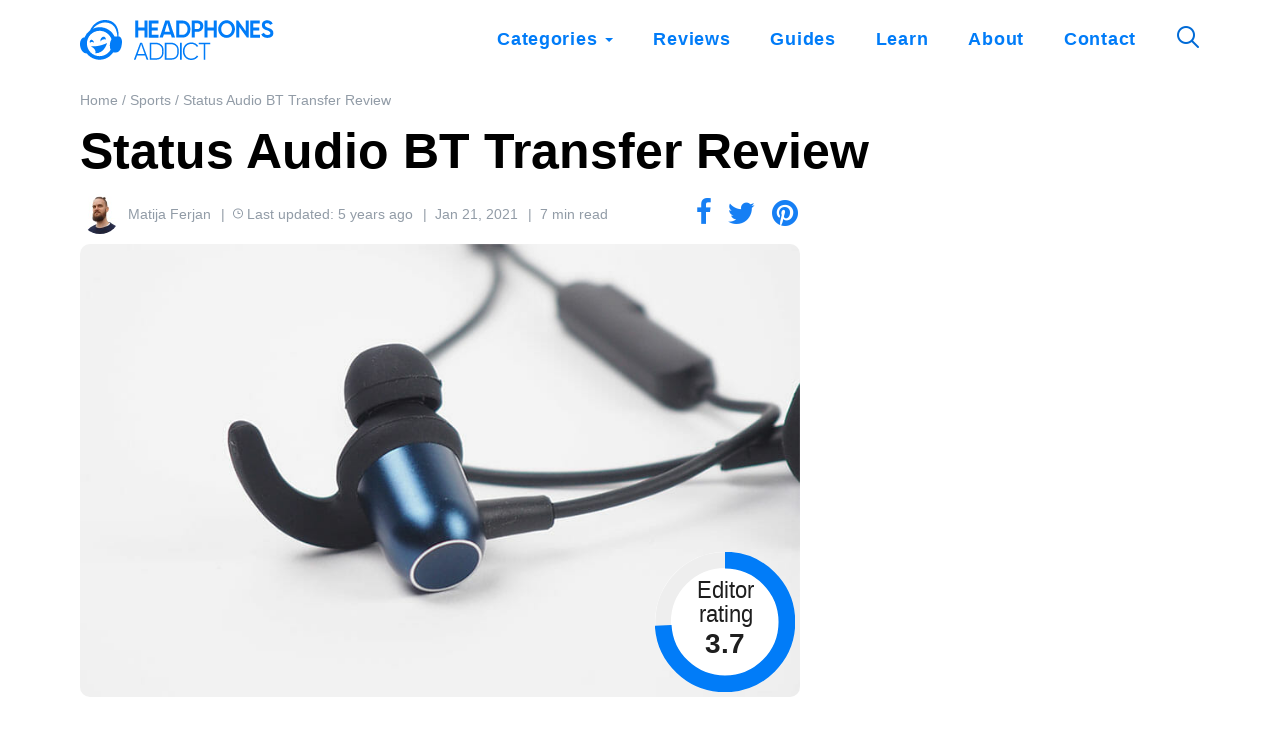

--- FILE ---
content_type: text/html; charset=UTF-8
request_url: https://headphonesaddict.com/status-audio-bt-transfer-review/
body_size: 37940
content:
	<!DOCTYPE html>
<html lang="en-US" prefix="og: https://ogp.me/ns#">
<head><meta charset="utf-8"><script>if(navigator.userAgent.match(/MSIE|Internet Explorer/i)||navigator.userAgent.match(/Trident\/7\..*?rv:11/i)){var href=document.location.href;if(!href.match(/[?&]nowprocket/)){if(href.indexOf("?")==-1){if(href.indexOf("#")==-1){document.location.href=href+"?nowprocket=1"}else{document.location.href=href.replace("#","?nowprocket=1#")}}else{if(href.indexOf("#")==-1){document.location.href=href+"&nowprocket=1"}else{document.location.href=href.replace("#","&nowprocket=1#")}}}}</script><script>(()=>{class RocketLazyLoadScripts{constructor(){this.v="2.0.2",this.userEvents=["keydown","keyup","mousedown","mouseup","mousemove","mouseover","mouseenter","mouseout","mouseleave","touchmove","touchstart","touchend","touchcancel","wheel","click","dblclick","input","visibilitychange"],this.attributeEvents=["onblur","onclick","oncontextmenu","ondblclick","onfocus","onmousedown","onmouseenter","onmouseleave","onmousemove","onmouseout","onmouseover","onmouseup","onmousewheel","onscroll","onsubmit"]}async t(){this.i(),this.o(),/iP(ad|hone)/.test(navigator.userAgent)&&this.h(),this.u(),this.l(this),this.m(),this.k(this),this.p(this),this._(),await Promise.all([this.R(),this.L()]),this.lastBreath=Date.now(),this.S(this),this.P(),this.D(),this.O(),this.M(),await this.C(this.delayedScripts.normal),await this.C(this.delayedScripts.defer),await this.C(this.delayedScripts.async),this.T("domReady"),await this.F(),await this.j(),await this.I(),this.T("windowLoad"),await this.A(),window.dispatchEvent(new Event("rocket-allScriptsLoaded")),this.everythingLoaded=!0,this.lastTouchEnd&&await new Promise((t=>setTimeout(t,500-Date.now()+this.lastTouchEnd))),this.H(),this.T("all"),this.U(),this.W()}i(){this.CSPIssue=sessionStorage.getItem("rocketCSPIssue"),document.addEventListener("securitypolicyviolation",(t=>{this.CSPIssue||"script-src-elem"!==t.violatedDirective||"data"!==t.blockedURI||(this.CSPIssue=!0,sessionStorage.setItem("rocketCSPIssue",!0))}),{isRocket:!0})}o(){window.addEventListener("pageshow",(t=>{this.persisted=t.persisted,this.realWindowLoadedFired=!0}),{isRocket:!0}),window.addEventListener("pagehide",(()=>{this.onFirstUserAction=null}),{isRocket:!0})}h(){let t;function e(e){t=e}window.addEventListener("touchstart",e,{isRocket:!0}),window.addEventListener("touchend",(function i(o){Math.abs(o.changedTouches[0].pageX-t.changedTouches[0].pageX)<10&&Math.abs(o.changedTouches[0].pageY-t.changedTouches[0].pageY)<10&&o.timeStamp-t.timeStamp<200&&(o.target.dispatchEvent(new PointerEvent("click",{target:o.target,bubbles:!0,cancelable:!0})),event.preventDefault(),window.removeEventListener("touchstart",e,{isRocket:!0}),window.removeEventListener("touchend",i,{isRocket:!0}))}),{isRocket:!0})}q(t){this.userActionTriggered||("mousemove"!==t.type||this.firstMousemoveIgnored?"keyup"===t.type||"mouseover"===t.type||"mouseout"===t.type||(this.userActionTriggered=!0,this.onFirstUserAction&&this.onFirstUserAction()):this.firstMousemoveIgnored=!0),"click"===t.type&&t.preventDefault(),this.savedUserEvents.length>0&&(t.stopPropagation(),t.stopImmediatePropagation()),"touchstart"===this.lastEvent&&"touchend"===t.type&&(this.lastTouchEnd=Date.now()),"click"===t.type&&(this.lastTouchEnd=0),this.lastEvent=t.type,this.savedUserEvents.push(t)}u(){this.savedUserEvents=[],this.userEventHandler=this.q.bind(this),this.userEvents.forEach((t=>window.addEventListener(t,this.userEventHandler,{passive:!1,isRocket:!0})))}U(){this.userEvents.forEach((t=>window.removeEventListener(t,this.userEventHandler,{passive:!1,isRocket:!0}))),this.savedUserEvents.forEach((t=>{t.target.dispatchEvent(new window[t.constructor.name](t.type,t))}))}m(){this.eventsMutationObserver=new MutationObserver((t=>{const e="return false";for(const i of t){if("attributes"===i.type){const t=i.target.getAttribute(i.attributeName);t&&t!==e&&(i.target.setAttribute("data-rocket-"+i.attributeName,t),i.target.setAttribute(i.attributeName,e))}"childList"===i.type&&i.addedNodes.forEach((t=>{if(t.nodeType===Node.ELEMENT_NODE)for(const i of t.attributes)this.attributeEvents.includes(i.name)&&i.value&&""!==i.value&&(t.setAttribute("data-rocket-"+i.name,i.value),t.setAttribute(i.name,e))}))}})),this.eventsMutationObserver.observe(document,{subtree:!0,childList:!0,attributeFilter:this.attributeEvents})}H(){this.eventsMutationObserver.disconnect(),this.attributeEvents.forEach((t=>{document.querySelectorAll("[data-rocket-"+t+"]").forEach((e=>{e.setAttribute(t,e.getAttribute("data-rocket-"+t)),e.removeAttribute("data-rocket-"+t)}))}))}k(t){Object.defineProperty(HTMLElement.prototype,"onclick",{get(){return this.rocketonclick},set(e){this.rocketonclick=e,this.setAttribute(t.everythingLoaded?"onclick":"data-rocket-onclick","this.rocketonclick(event)")}})}S(t){function e(e,i){let o=e[i];e[i]=null,Object.defineProperty(e,i,{get:()=>o,set(s){t.everythingLoaded?o=s:e["rocket"+i]=o=s}})}e(document,"onreadystatechange"),e(window,"onload"),e(window,"onpageshow");try{Object.defineProperty(document,"readyState",{get:()=>t.rocketReadyState,set(e){t.rocketReadyState=e},configurable:!0}),document.readyState="loading"}catch(t){console.log("WPRocket DJE readyState conflict, bypassing")}}l(t){this.originalAddEventListener=EventTarget.prototype.addEventListener,this.originalRemoveEventListener=EventTarget.prototype.removeEventListener,this.savedEventListeners=[],EventTarget.prototype.addEventListener=function(e,i,o){o&&o.isRocket||!t.B(e,this)&&!t.userEvents.includes(e)||t.B(e,this)&&!t.userActionTriggered||e.startsWith("rocket-")?t.originalAddEventListener.call(this,e,i,o):t.savedEventListeners.push({target:this,remove:!1,type:e,func:i,options:o})},EventTarget.prototype.removeEventListener=function(e,i,o){o&&o.isRocket||!t.B(e,this)&&!t.userEvents.includes(e)||t.B(e,this)&&!t.userActionTriggered||e.startsWith("rocket-")?t.originalRemoveEventListener.call(this,e,i,o):t.savedEventListeners.push({target:this,remove:!0,type:e,func:i,options:o})}}T(t){"all"===t&&(EventTarget.prototype.addEventListener=this.originalAddEventListener,EventTarget.prototype.removeEventListener=this.originalRemoveEventListener),this.savedEventListeners=this.savedEventListeners.filter((e=>{let i=e.type,o=e.target||window;return"domReady"===t&&"DOMContentLoaded"!==i&&"readystatechange"!==i||("windowLoad"===t&&"load"!==i&&"readystatechange"!==i&&"pageshow"!==i||(this.B(i,o)&&(i="rocket-"+i),e.remove?o.removeEventListener(i,e.func,e.options):o.addEventListener(i,e.func,e.options),!1))}))}p(t){let e;function i(e){return t.everythingLoaded?e:e.split(" ").map((t=>"load"===t||t.startsWith("load.")?"rocket-jquery-load":t)).join(" ")}function o(o){function s(e){const s=o.fn[e];o.fn[e]=o.fn.init.prototype[e]=function(){return this[0]===window&&t.userActionTriggered&&("string"==typeof arguments[0]||arguments[0]instanceof String?arguments[0]=i(arguments[0]):"object"==typeof arguments[0]&&Object.keys(arguments[0]).forEach((t=>{const e=arguments[0][t];delete arguments[0][t],arguments[0][i(t)]=e}))),s.apply(this,arguments),this}}if(o&&o.fn&&!t.allJQueries.includes(o)){const e={DOMContentLoaded:[],"rocket-DOMContentLoaded":[]};for(const t in e)document.addEventListener(t,(()=>{e[t].forEach((t=>t()))}),{isRocket:!0});o.fn.ready=o.fn.init.prototype.ready=function(i){function s(){parseInt(o.fn.jquery)>2?setTimeout((()=>i.bind(document)(o))):i.bind(document)(o)}return t.realDomReadyFired?!t.userActionTriggered||t.fauxDomReadyFired?s():e["rocket-DOMContentLoaded"].push(s):e.DOMContentLoaded.push(s),o([])},s("on"),s("one"),s("off"),t.allJQueries.push(o)}e=o}t.allJQueries=[],o(window.jQuery),Object.defineProperty(window,"jQuery",{get:()=>e,set(t){o(t)}})}P(){const t=new Map;document.write=document.writeln=function(e){const i=document.currentScript,o=document.createRange(),s=i.parentElement;let n=t.get(i);void 0===n&&(n=i.nextSibling,t.set(i,n));const a=document.createDocumentFragment();o.setStart(a,0),a.appendChild(o.createContextualFragment(e)),s.insertBefore(a,n)}}async R(){return new Promise((t=>{this.userActionTriggered?t():this.onFirstUserAction=t}))}async L(){return new Promise((t=>{document.addEventListener("DOMContentLoaded",(()=>{this.realDomReadyFired=!0,t()}),{isRocket:!0})}))}async I(){return this.realWindowLoadedFired?Promise.resolve():new Promise((t=>{window.addEventListener("load",t,{isRocket:!0})}))}M(){this.pendingScripts=[];this.scriptsMutationObserver=new MutationObserver((t=>{for(const e of t)e.addedNodes.forEach((t=>{"SCRIPT"!==t.tagName||t.noModule||t.isWPRocket||this.pendingScripts.push({script:t,promise:new Promise((e=>{const i=()=>{const i=this.pendingScripts.findIndex((e=>e.script===t));i>=0&&this.pendingScripts.splice(i,1),e()};t.addEventListener("load",i,{isRocket:!0}),t.addEventListener("error",i,{isRocket:!0}),setTimeout(i,1e3)}))})}))})),this.scriptsMutationObserver.observe(document,{childList:!0,subtree:!0})}async j(){await this.J(),this.pendingScripts.length?(await this.pendingScripts[0].promise,await this.j()):this.scriptsMutationObserver.disconnect()}D(){this.delayedScripts={normal:[],async:[],defer:[]},document.querySelectorAll("script[type$=rocketlazyloadscript]").forEach((t=>{t.hasAttribute("data-rocket-src")?t.hasAttribute("async")&&!1!==t.async?this.delayedScripts.async.push(t):t.hasAttribute("defer")&&!1!==t.defer||"module"===t.getAttribute("data-rocket-type")?this.delayedScripts.defer.push(t):this.delayedScripts.normal.push(t):this.delayedScripts.normal.push(t)}))}async _(){await this.L();let t=[];document.querySelectorAll("script[type$=rocketlazyloadscript][data-rocket-src]").forEach((e=>{let i=e.getAttribute("data-rocket-src");if(i&&!i.startsWith("data:")){i.startsWith("//")&&(i=location.protocol+i);try{const o=new URL(i).origin;o!==location.origin&&t.push({src:o,crossOrigin:e.crossOrigin||"module"===e.getAttribute("data-rocket-type")})}catch(t){}}})),t=[...new Map(t.map((t=>[JSON.stringify(t),t]))).values()],this.N(t,"preconnect")}async $(t){if(await this.G(),!0!==t.noModule||!("noModule"in HTMLScriptElement.prototype))return new Promise((e=>{let i;function o(){(i||t).setAttribute("data-rocket-status","executed"),e()}try{if(navigator.userAgent.includes("Firefox/")||""===navigator.vendor||this.CSPIssue)i=document.createElement("script"),[...t.attributes].forEach((t=>{let e=t.nodeName;"type"!==e&&("data-rocket-type"===e&&(e="type"),"data-rocket-src"===e&&(e="src"),i.setAttribute(e,t.nodeValue))})),t.text&&(i.text=t.text),t.nonce&&(i.nonce=t.nonce),i.hasAttribute("src")?(i.addEventListener("load",o,{isRocket:!0}),i.addEventListener("error",(()=>{i.setAttribute("data-rocket-status","failed-network"),e()}),{isRocket:!0}),setTimeout((()=>{i.isConnected||e()}),1)):(i.text=t.text,o()),i.isWPRocket=!0,t.parentNode.replaceChild(i,t);else{const i=t.getAttribute("data-rocket-type"),s=t.getAttribute("data-rocket-src");i?(t.type=i,t.removeAttribute("data-rocket-type")):t.removeAttribute("type"),t.addEventListener("load",o,{isRocket:!0}),t.addEventListener("error",(i=>{this.CSPIssue&&i.target.src.startsWith("data:")?(console.log("WPRocket: CSP fallback activated"),t.removeAttribute("src"),this.$(t).then(e)):(t.setAttribute("data-rocket-status","failed-network"),e())}),{isRocket:!0}),s?(t.fetchPriority="high",t.removeAttribute("data-rocket-src"),t.src=s):t.src="data:text/javascript;base64,"+window.btoa(unescape(encodeURIComponent(t.text)))}}catch(i){t.setAttribute("data-rocket-status","failed-transform"),e()}}));t.setAttribute("data-rocket-status","skipped")}async C(t){const e=t.shift();return e?(e.isConnected&&await this.$(e),this.C(t)):Promise.resolve()}O(){this.N([...this.delayedScripts.normal,...this.delayedScripts.defer,...this.delayedScripts.async],"preload")}N(t,e){this.trash=this.trash||[];let i=!0;var o=document.createDocumentFragment();t.forEach((t=>{const s=t.getAttribute&&t.getAttribute("data-rocket-src")||t.src;if(s&&!s.startsWith("data:")){const n=document.createElement("link");n.href=s,n.rel=e,"preconnect"!==e&&(n.as="script",n.fetchPriority=i?"high":"low"),t.getAttribute&&"module"===t.getAttribute("data-rocket-type")&&(n.crossOrigin=!0),t.crossOrigin&&(n.crossOrigin=t.crossOrigin),t.integrity&&(n.integrity=t.integrity),t.nonce&&(n.nonce=t.nonce),o.appendChild(n),this.trash.push(n),i=!1}})),document.head.appendChild(o)}W(){this.trash.forEach((t=>t.remove()))}async F(){try{document.readyState="interactive"}catch(t){}this.fauxDomReadyFired=!0;try{await this.G(),document.dispatchEvent(new Event("rocket-readystatechange")),await this.G(),document.rocketonreadystatechange&&document.rocketonreadystatechange(),await this.G(),document.dispatchEvent(new Event("rocket-DOMContentLoaded")),await this.G(),window.dispatchEvent(new Event("rocket-DOMContentLoaded"))}catch(t){console.error(t)}}async A(){try{document.readyState="complete"}catch(t){}try{await this.G(),document.dispatchEvent(new Event("rocket-readystatechange")),await this.G(),document.rocketonreadystatechange&&document.rocketonreadystatechange(),await this.G(),window.dispatchEvent(new Event("rocket-load")),await this.G(),window.rocketonload&&window.rocketonload(),await this.G(),this.allJQueries.forEach((t=>t(window).trigger("rocket-jquery-load"))),await this.G();const t=new Event("rocket-pageshow");t.persisted=this.persisted,window.dispatchEvent(t),await this.G(),window.rocketonpageshow&&window.rocketonpageshow({persisted:this.persisted})}catch(t){console.error(t)}}async G(){Date.now()-this.lastBreath>45&&(await this.J(),this.lastBreath=Date.now())}async J(){return document.hidden?new Promise((t=>setTimeout(t))):new Promise((t=>requestAnimationFrame(t)))}B(t,e){return e===document&&"readystatechange"===t||(e===document&&"DOMContentLoaded"===t||(e===window&&"DOMContentLoaded"===t||(e===window&&"load"===t||e===window&&"pageshow"===t)))}static run(){(new RocketLazyLoadScripts).t()}}RocketLazyLoadScripts.run()})();</script>

    
        
    <meta name="author" content="HeadphonesAddict">
    <link rel="pingback" href="https://headphonesaddict.com/xmlrpc.php">

        <meta name="HandheldFriendly" content="True">
    <meta name="viewport" content="width=device-width, initial-scale=1.0, maximum-scale=1.0, user-scalable=no">

        <meta name="apple-mobile-web-app-title" content="Status Audio BT Transfer Review">

        <meta name="application-name" content="HeadphonesAddict">

    

    <script data-cfasync="false" data-no-defer="1" data-no-minify="1" data-no-optimize="1">var ewww_webp_supported=!1;function check_webp_feature(A,e){var w;e=void 0!==e?e:function(){},ewww_webp_supported?e(ewww_webp_supported):((w=new Image).onload=function(){ewww_webp_supported=0<w.width&&0<w.height,e&&e(ewww_webp_supported)},w.onerror=function(){e&&e(!1)},w.src="data:image/webp;base64,"+{alpha:"UklGRkoAAABXRUJQVlA4WAoAAAAQAAAAAAAAAAAAQUxQSAwAAAARBxAR/Q9ERP8DAABWUDggGAAAABQBAJ0BKgEAAQAAAP4AAA3AAP7mtQAAAA=="}[A])}check_webp_feature("alpha");</script><script data-cfasync="false" data-no-defer="1" data-no-minify="1" data-no-optimize="1">var Arrive=function(c,w){"use strict";if(c.MutationObserver&&"undefined"!=typeof HTMLElement){var r,a=0,u=(r=HTMLElement.prototype.matches||HTMLElement.prototype.webkitMatchesSelector||HTMLElement.prototype.mozMatchesSelector||HTMLElement.prototype.msMatchesSelector,{matchesSelector:function(e,t){return e instanceof HTMLElement&&r.call(e,t)},addMethod:function(e,t,r){var a=e[t];e[t]=function(){return r.length==arguments.length?r.apply(this,arguments):"function"==typeof a?a.apply(this,arguments):void 0}},callCallbacks:function(e,t){t&&t.options.onceOnly&&1==t.firedElems.length&&(e=[e[0]]);for(var r,a=0;r=e[a];a++)r&&r.callback&&r.callback.call(r.elem,r.elem);t&&t.options.onceOnly&&1==t.firedElems.length&&t.me.unbindEventWithSelectorAndCallback.call(t.target,t.selector,t.callback)},checkChildNodesRecursively:function(e,t,r,a){for(var i,n=0;i=e[n];n++)r(i,t,a)&&a.push({callback:t.callback,elem:i}),0<i.childNodes.length&&u.checkChildNodesRecursively(i.childNodes,t,r,a)},mergeArrays:function(e,t){var r,a={};for(r in e)e.hasOwnProperty(r)&&(a[r]=e[r]);for(r in t)t.hasOwnProperty(r)&&(a[r]=t[r]);return a},toElementsArray:function(e){return e=void 0!==e&&("number"!=typeof e.length||e===c)?[e]:e}}),e=(l.prototype.addEvent=function(e,t,r,a){a={target:e,selector:t,options:r,callback:a,firedElems:[]};return this._beforeAdding&&this._beforeAdding(a),this._eventsBucket.push(a),a},l.prototype.removeEvent=function(e){for(var t,r=this._eventsBucket.length-1;t=this._eventsBucket[r];r--)e(t)&&(this._beforeRemoving&&this._beforeRemoving(t),(t=this._eventsBucket.splice(r,1))&&t.length&&(t[0].callback=null))},l.prototype.beforeAdding=function(e){this._beforeAdding=e},l.prototype.beforeRemoving=function(e){this._beforeRemoving=e},l),t=function(i,n){var o=new e,l=this,s={fireOnAttributesModification:!1};return o.beforeAdding(function(t){var e=t.target;e!==c.document&&e!==c||(e=document.getElementsByTagName("html")[0]);var r=new MutationObserver(function(e){n.call(this,e,t)}),a=i(t.options);r.observe(e,a),t.observer=r,t.me=l}),o.beforeRemoving(function(e){e.observer.disconnect()}),this.bindEvent=function(e,t,r){t=u.mergeArrays(s,t);for(var a=u.toElementsArray(this),i=0;i<a.length;i++)o.addEvent(a[i],e,t,r)},this.unbindEvent=function(){var r=u.toElementsArray(this);o.removeEvent(function(e){for(var t=0;t<r.length;t++)if(this===w||e.target===r[t])return!0;return!1})},this.unbindEventWithSelectorOrCallback=function(r){var a=u.toElementsArray(this),i=r,e="function"==typeof r?function(e){for(var t=0;t<a.length;t++)if((this===w||e.target===a[t])&&e.callback===i)return!0;return!1}:function(e){for(var t=0;t<a.length;t++)if((this===w||e.target===a[t])&&e.selector===r)return!0;return!1};o.removeEvent(e)},this.unbindEventWithSelectorAndCallback=function(r,a){var i=u.toElementsArray(this);o.removeEvent(function(e){for(var t=0;t<i.length;t++)if((this===w||e.target===i[t])&&e.selector===r&&e.callback===a)return!0;return!1})},this},i=new function(){var s={fireOnAttributesModification:!1,onceOnly:!1,existing:!1};function n(e,t,r){return!(!u.matchesSelector(e,t.selector)||(e._id===w&&(e._id=a++),-1!=t.firedElems.indexOf(e._id)))&&(t.firedElems.push(e._id),!0)}var c=(i=new t(function(e){var t={attributes:!1,childList:!0,subtree:!0};return e.fireOnAttributesModification&&(t.attributes=!0),t},function(e,i){e.forEach(function(e){var t=e.addedNodes,r=e.target,a=[];null!==t&&0<t.length?u.checkChildNodesRecursively(t,i,n,a):"attributes"===e.type&&n(r,i)&&a.push({callback:i.callback,elem:r}),u.callCallbacks(a,i)})})).bindEvent;return i.bindEvent=function(e,t,r){t=void 0===r?(r=t,s):u.mergeArrays(s,t);var a=u.toElementsArray(this);if(t.existing){for(var i=[],n=0;n<a.length;n++)for(var o=a[n].querySelectorAll(e),l=0;l<o.length;l++)i.push({callback:r,elem:o[l]});if(t.onceOnly&&i.length)return r.call(i[0].elem,i[0].elem);setTimeout(u.callCallbacks,1,i)}c.call(this,e,t,r)},i},o=new function(){var a={};function i(e,t){return u.matchesSelector(e,t.selector)}var n=(o=new t(function(){return{childList:!0,subtree:!0}},function(e,r){e.forEach(function(e){var t=e.removedNodes,e=[];null!==t&&0<t.length&&u.checkChildNodesRecursively(t,r,i,e),u.callCallbacks(e,r)})})).bindEvent;return o.bindEvent=function(e,t,r){t=void 0===r?(r=t,a):u.mergeArrays(a,t),n.call(this,e,t,r)},o};d(HTMLElement.prototype),d(NodeList.prototype),d(HTMLCollection.prototype),d(HTMLDocument.prototype),d(Window.prototype);var n={};return s(i,n,"unbindAllArrive"),s(o,n,"unbindAllLeave"),n}function l(){this._eventsBucket=[],this._beforeAdding=null,this._beforeRemoving=null}function s(e,t,r){u.addMethod(t,r,e.unbindEvent),u.addMethod(t,r,e.unbindEventWithSelectorOrCallback),u.addMethod(t,r,e.unbindEventWithSelectorAndCallback)}function d(e){e.arrive=i.bindEvent,s(i,e,"unbindArrive"),e.leave=o.bindEvent,s(o,e,"unbindLeave")}}(window,void 0),ewww_webp_supported=!1;function check_webp_feature(e,t){var r;ewww_webp_supported?t(ewww_webp_supported):((r=new Image).onload=function(){ewww_webp_supported=0<r.width&&0<r.height,t(ewww_webp_supported)},r.onerror=function(){t(!1)},r.src="data:image/webp;base64,"+{alpha:"UklGRkoAAABXRUJQVlA4WAoAAAAQAAAAAAAAAAAAQUxQSAwAAAARBxAR/Q9ERP8DAABWUDggGAAAABQBAJ0BKgEAAQAAAP4AAA3AAP7mtQAAAA==",animation:"UklGRlIAAABXRUJQVlA4WAoAAAASAAAAAAAAAAAAQU5JTQYAAAD/////AABBTk1GJgAAAAAAAAAAAAAAAAAAAGQAAABWUDhMDQAAAC8AAAAQBxAREYiI/gcA"}[e])}function ewwwLoadImages(e){if(e){for(var t=document.querySelectorAll(".batch-image img, .image-wrapper a, .ngg-pro-masonry-item a, .ngg-galleria-offscreen-seo-wrapper a"),r=0,a=t.length;r<a;r++)ewwwAttr(t[r],"data-src",t[r].getAttribute("data-webp")),ewwwAttr(t[r],"data-thumbnail",t[r].getAttribute("data-webp-thumbnail"));for(var i=document.querySelectorAll("div.woocommerce-product-gallery__image"),r=0,a=i.length;r<a;r++)ewwwAttr(i[r],"data-thumb",i[r].getAttribute("data-webp-thumb"))}for(var n=document.querySelectorAll("video"),r=0,a=n.length;r<a;r++)ewwwAttr(n[r],"poster",e?n[r].getAttribute("data-poster-webp"):n[r].getAttribute("data-poster-image"));for(var o,l=document.querySelectorAll("img.ewww_webp_lazy_load"),r=0,a=l.length;r<a;r++)e&&(ewwwAttr(l[r],"data-lazy-srcset",l[r].getAttribute("data-lazy-srcset-webp")),ewwwAttr(l[r],"data-srcset",l[r].getAttribute("data-srcset-webp")),ewwwAttr(l[r],"data-lazy-src",l[r].getAttribute("data-lazy-src-webp")),ewwwAttr(l[r],"data-src",l[r].getAttribute("data-src-webp")),ewwwAttr(l[r],"data-orig-file",l[r].getAttribute("data-webp-orig-file")),ewwwAttr(l[r],"data-medium-file",l[r].getAttribute("data-webp-medium-file")),ewwwAttr(l[r],"data-large-file",l[r].getAttribute("data-webp-large-file")),null!=(o=l[r].getAttribute("srcset"))&&!1!==o&&o.includes("R0lGOD")&&ewwwAttr(l[r],"src",l[r].getAttribute("data-lazy-src-webp"))),l[r].className=l[r].className.replace(/\bewww_webp_lazy_load\b/,"");for(var s=document.querySelectorAll(".ewww_webp"),r=0,a=s.length;r<a;r++)e?(ewwwAttr(s[r],"srcset",s[r].getAttribute("data-srcset-webp")),ewwwAttr(s[r],"src",s[r].getAttribute("data-src-webp")),ewwwAttr(s[r],"data-orig-file",s[r].getAttribute("data-webp-orig-file")),ewwwAttr(s[r],"data-medium-file",s[r].getAttribute("data-webp-medium-file")),ewwwAttr(s[r],"data-large-file",s[r].getAttribute("data-webp-large-file")),ewwwAttr(s[r],"data-large_image",s[r].getAttribute("data-webp-large_image")),ewwwAttr(s[r],"data-src",s[r].getAttribute("data-webp-src"))):(ewwwAttr(s[r],"srcset",s[r].getAttribute("data-srcset-img")),ewwwAttr(s[r],"src",s[r].getAttribute("data-src-img"))),s[r].className=s[r].className.replace(/\bewww_webp\b/,"ewww_webp_loaded");window.jQuery&&jQuery.fn.isotope&&jQuery.fn.imagesLoaded&&(jQuery(".fusion-posts-container-infinite").imagesLoaded(function(){jQuery(".fusion-posts-container-infinite").hasClass("isotope")&&jQuery(".fusion-posts-container-infinite").isotope()}),jQuery(".fusion-portfolio:not(.fusion-recent-works) .fusion-portfolio-wrapper").imagesLoaded(function(){jQuery(".fusion-portfolio:not(.fusion-recent-works) .fusion-portfolio-wrapper").isotope()}))}function ewwwWebPInit(e){ewwwLoadImages(e),ewwwNggLoadGalleries(e),document.arrive(".ewww_webp",function(){ewwwLoadImages(e)}),document.arrive(".ewww_webp_lazy_load",function(){ewwwLoadImages(e)}),document.arrive("videos",function(){ewwwLoadImages(e)}),"loading"==document.readyState?document.addEventListener("DOMContentLoaded",ewwwJSONParserInit):("undefined"!=typeof galleries&&ewwwNggParseGalleries(e),ewwwWooParseVariations(e))}function ewwwAttr(e,t,r){null!=r&&!1!==r&&e.setAttribute(t,r)}function ewwwJSONParserInit(){"undefined"!=typeof galleries&&check_webp_feature("alpha",ewwwNggParseGalleries),check_webp_feature("alpha",ewwwWooParseVariations)}function ewwwWooParseVariations(e){if(e)for(var t=document.querySelectorAll("form.variations_form"),r=0,a=t.length;r<a;r++){var i=t[r].getAttribute("data-product_variations"),n=!1;try{for(var o in i=JSON.parse(i))void 0!==i[o]&&void 0!==i[o].image&&(void 0!==i[o].image.src_webp&&(i[o].image.src=i[o].image.src_webp,n=!0),void 0!==i[o].image.srcset_webp&&(i[o].image.srcset=i[o].image.srcset_webp,n=!0),void 0!==i[o].image.full_src_webp&&(i[o].image.full_src=i[o].image.full_src_webp,n=!0),void 0!==i[o].image.gallery_thumbnail_src_webp&&(i[o].image.gallery_thumbnail_src=i[o].image.gallery_thumbnail_src_webp,n=!0),void 0!==i[o].image.thumb_src_webp&&(i[o].image.thumb_src=i[o].image.thumb_src_webp,n=!0));n&&ewwwAttr(t[r],"data-product_variations",JSON.stringify(i))}catch(e){}}}function ewwwNggParseGalleries(e){if(e)for(var t in galleries){var r=galleries[t];galleries[t].images_list=ewwwNggParseImageList(r.images_list)}}function ewwwNggLoadGalleries(e){e&&document.addEventListener("ngg.galleria.themeadded",function(e,t){window.ngg_galleria._create_backup=window.ngg_galleria.create,window.ngg_galleria.create=function(e,t){var r=$(e).data("id");return galleries["gallery_"+r].images_list=ewwwNggParseImageList(galleries["gallery_"+r].images_list),window.ngg_galleria._create_backup(e,t)}})}function ewwwNggParseImageList(e){for(var t in e){var r=e[t];if(void 0!==r["image-webp"]&&(e[t].image=r["image-webp"],delete e[t]["image-webp"]),void 0!==r["thumb-webp"]&&(e[t].thumb=r["thumb-webp"],delete e[t]["thumb-webp"]),void 0!==r.full_image_webp&&(e[t].full_image=r.full_image_webp,delete e[t].full_image_webp),void 0!==r.srcsets)for(var a in r.srcsets)nggSrcset=r.srcsets[a],void 0!==r.srcsets[a+"-webp"]&&(e[t].srcsets[a]=r.srcsets[a+"-webp"],delete e[t].srcsets[a+"-webp"]);if(void 0!==r.full_srcsets)for(var i in r.full_srcsets)nggFSrcset=r.full_srcsets[i],void 0!==r.full_srcsets[i+"-webp"]&&(e[t].full_srcsets[i]=r.full_srcsets[i+"-webp"],delete e[t].full_srcsets[i+"-webp"])}return e}check_webp_feature("alpha",ewwwWebPInit);</script>
        <script type="rocketlazyloadscript" data-rocket-type="text/javascript">
            function is_browser() {
                return (
                    navigator.userAgent.indexOf("Chrome") !== - 1 ||
                    navigator.userAgent.indexOf("Opera") !== - 1 ||
                    navigator.userAgent.indexOf("Firefox") !== - 1 ||
                    navigator.userAgent.indexOf("MSIE") !== - 1 ||
                    navigator.userAgent.indexOf("Safari") !== - 1 ||
                    navigator.userAgent.indexOf("Edge") !== - 1
                );
            }

            function less_than_ie11() {
                return (
                    !window.atob || // IE9 and below
                    Function('/*@cc_on return document.documentMode===10@*/')() // IE10
                );
            }

            function not_excluded_page() {
                return (
                    window.location.href.indexOf("/unsupported-browser/") === - 1 &&
                    document.title.toLowerCase().indexOf('page not found') === - 1
                );
            }

            if (is_browser() && less_than_ie11() && not_excluded_page()) {
                window.location = location.protocol + '//' + location.host + '/unsupported-browser/';
            }
        </script>

			<style>img:is([sizes="auto" i], [sizes^="auto," i]) { contain-intrinsic-size: 3000px 1500px }</style>
	<link rel='preconnect' href='https://cdn.datatables.net/' >

<!-- Search Engine Optimization by Rank Math PRO - https://rankmath.com/ -->
<title>Status Audio BT Transfer Review - Balanced Sports Earbuds</title><link rel="preload" href="https://headphonesaddict.com/wp-content/themes/core/img/theme/branding-assets/logo.svg" as="image">
<meta name="description" content="BT Transfer are one of the best affordable wireless earbuds for sports but come with a unique sound signature that might not be for all."/>
<meta name="robots" content="follow, index, max-snippet:-1, max-video-preview:-1, max-image-preview:large"/>
<link rel="canonical" href="https://headphonesaddict.com/status-audio-bt-transfer-review/" />
<meta property="og:locale" content="en_US" />
<meta property="og:type" content="article" />
<meta property="og:title" content="Status Audio BT Transfer Review - Balanced Sports Earbuds" />
<meta property="og:description" content="BT Transfer are one of the best affordable wireless earbuds for sports but come with a unique sound signature that might not be for all." />
<meta property="og:url" content="https://headphonesaddict.com/status-audio-bt-transfer-review/" />
<meta property="og:site_name" content="HeadphonesAddict" />
<meta property="article:publisher" content="https://www.facebook.com/HeadphonesAddict/" />
<meta property="article:tag" content="earbuds" />
<meta property="article:tag" content="reviews" />
<meta property="article:tag" content="sports" />
<meta property="article:tag" content="wireless" />
<meta property="article:section" content="Sports" />
<meta property="og:updated_time" content="2021-01-21T19:41:49+01:00" />
<meta property="fb:app_id" content="1677082189204901" />
<meta property="og:image" content="https://headphonesaddict.com/wp-content/uploads/2019/11/Status-Audio-BT-Transfer-review.jpg" />
<meta property="og:image:secure_url" content="https://headphonesaddict.com/wp-content/uploads/2019/11/Status-Audio-BT-Transfer-review.jpg" />
<meta property="og:image:width" content="850" />
<meta property="og:image:height" content="535" />
<meta property="og:image:alt" content="Status Audio BT Transfer review" />
<meta property="og:image:type" content="image/jpeg" />
<meta property="product:brand" content="Status Audio" />
<meta property="product:price:amount" content="70" />
<meta property="product:price:currency" content="USD" />
<meta property="article:published_time" content="2019-11-16T19:31:52+01:00" />
<meta property="article:modified_time" content="2021-01-21T19:41:49+01:00" />
<meta name="twitter:card" content="summary_large_image" />
<meta name="twitter:title" content="Status Audio BT Transfer Review - Balanced Sports Earbuds" />
<meta name="twitter:description" content="BT Transfer are one of the best affordable wireless earbuds for sports but come with a unique sound signature that might not be for all." />
<meta name="twitter:creator" content="@com" />
<meta name="twitter:image" content="https://headphonesaddict.com/wp-content/uploads/2019/11/Status-Audio-BT-Transfer-review.jpg" />
<meta name="twitter:label1" content="Written by" />
<meta name="twitter:data1" content="Matija Ferjan" />
<meta name="twitter:label2" content="Time to read" />
<meta name="twitter:data2" content="9 minutes" />
<style media="all">#vscf {clear:both;}#vscf:after {content:'';display:block;height:0;clear:both;}#vscf-anchor {clear:both;}#vscf .form-group {margin-bottom:15px;}#vscf .form-group label.vscf-label {margin-bottom:5px;display:block;}#vscf .form-group input[type="text"], #vscf .form-group input[type="email"] {width:80%;display:block;box-sizing:border-box;font-family:inherit;font-size:1em;}#vscf .form-group textarea {width:100%;display:block;box-sizing:border-box;font-family:inherit;font-size:1em;}#vscf .form-group button {font-family:inherit;font-size:1em;}#vscf .vscf-privacy-group label {display:inline;}#vscf .vscf-privacy-group input[type="checkbox"] {display:inline-block;}#vscf .vscf-error {border-color:#ff0000;color:#ff0000;font-size:0.9em;}#vscf .vscf-hide {position:absolute;overflow:hidden;height:1px;width:1px;margin:-1px;padding:0;clip:rect(1px, 1px, 1px, 1px);clip-path:inset(50%);word-wrap:normal;}#vscf .vscf-display-none {display:none;}.vscf-info {padding:10px 0;font-style:italic;}.vscf-widget:after {content:'';display:block;height:0;clear:both;}.vscf-widget-text {margin:0 0 20px;}.vscf-widget-text p {margin:0 0 10px;padding:0;}.vscf-widget-text p:last-of-type {margin-bottom:0;}#vscf .form-group .custom-control-input {position:relative;z-index:auto;opacity:1;}
.searchwp-live-search-results{box-sizing:border-box;-moz-box-sizing:border-box;background:#fff;-webkit-box-shadow:0 0 2px 0 rgba(30,30,30,.4);box-shadow:0 0 2px 0 rgba(30,30,30,.4);border-radius:3px;width:315px;min-width:315px;min-height:175px;max-height:300px}.searchwp-live-search-result{display:flex;flex-wrap:wrap;gap:10px;padding:10px;border-bottom:1px solid rgba(30,30,30,.1)}.searchwp-live-search-result:last-child{border-bottom:none}.searchwp-live-search-result--img{flex-shrink:0;-ms-flex-preferred-size:70px;flex-basis:70px}.searchwp-live-search-results-container.swp-ls--img-sm .searchwp-live-search-result--img{-ms-flex-preferred-size:70px;flex-basis:70px}.searchwp-live-search-results-container.swp-ls--img-m .searchwp-live-search-result--img{-ms-flex-preferred-size:110px;flex-basis:110px}.searchwp-live-search-results-container.swp-ls--img-l .searchwp-live-search-result--img{-ms-flex-preferred-size:150px;flex-basis:150px}.searchwp-live-search-result--img img{display:block;width:100%;height:100%;object-fit:contain;object-position:top}.searchwp-live-search-result--info{flex:1 1 250px;overflow:hidden;text-overflow:ellipsis}.searchwp-live-search-result--title{margin-top:0;font-size:1.1em;font-weight:700}.searchwp-live-search-result--desc{font-size:.9em}.searchwp-live-search-result--ecommerce{margin-left:auto;text-align:end;flex-shrink:0}.searchwp-live-search-result--ecommerce *{font-size:1em}.searchwp-live-search-no-min-chars .spinner{opacity:.3}.searchwp-live-search-result--focused{background:#f7f7f7}.searchwp-live-search-instructions{border:0 !important;clip:rect(1px,1px,1px,1px) !important;-webkit-clip-path:inset(50%) !important;clip-path:inset(50%) !important;height:1px !important;overflow:hidden !important;padding:0 !important;position:absolute !important;width:1px !important;white-space:nowrap !important}@keyframes searchwp-spinner-line-fade-more{0%,100%{opacity:0}1%{opacity:1}}@keyframes searchwp-spinner-line-fade-quick{0%,39%,100%{opacity:.25}40%{opacity:1}}@keyframes searchwp-spinner-line-fade-default{0%,100%{opacity:.22}1%{opacity:1}}
.swp-flex--col{display:flex;flex-direction:column;flex-grow:1}form.searchwp-form .swp-flex--row{display:flex;flex-direction:row;flex-wrap:nowrap;justify-content:flex-start;align-items:center;flex-grow:1}form.searchwp-form .swp-flex--wrap{flex-wrap:wrap}form.searchwp-form .swp-flex--gap-sm{gap:.25em}form.searchwp-form .swp-flex--gap-md{gap:.5em}form.searchwp-form .swp-items-stretch{align-items:stretch}form.searchwp-form .swp-margin-l-auto{margin-left:auto}form.searchwp-form input.swp-input,form.searchwp-form select.swp-select{color:rgba(14,33,33,.8)}form.searchwp-form select.swp-select{min-width:fit-content;appearance:none;background-image:url("data:image/svg+xml,%3Csvg width='17' height='11' viewBox='0 0 17 11' fill='none' xmlns='http://www.w3.org/2000/svg'%3E%3Cpath d='M14.2915 0.814362L8.09717 6.95819L1.90283 0.814362L0 2.7058L8.09717 10.7545L16.1943 2.7058L14.2915 0.814362Z' fill='%230E2121' fill-opacity='0.8'/%3E%3C/svg%3E%0A");background-repeat:no-repeat;background-position:right 12px top 50%;background-size:12px auto;padding:0 33px 0 .7em;min-height:2em}form.searchwp-form input.swp-input--search{background-image:url("data:image/svg+xml,%3Csvg width='15' height='15' viewBox='0 0 15 15' fill='none' xmlns='http://www.w3.org/2000/svg'%3E%3Cpath d='M6.06786 12.1357C7.3777 12.1357 8.60074 11.7096 9.59495 10.9995L13.3351 14.7396C13.5087 14.9132 13.7375 15 13.9742 15C14.4871 15 14.858 14.6055 14.858 14.1005C14.858 13.8638 14.7791 13.6428 14.6055 13.4692L10.889 9.74487C11.6702 8.7191 12.1357 7.44871 12.1357 6.06786C12.1357 2.73014 9.40558 0 6.06786 0C2.72225 0 0 2.73014 0 6.06786C0 9.40558 2.72225 12.1357 6.06786 12.1357ZM6.06786 10.8259C3.45608 10.8259 1.30984 8.67175 1.30984 6.06786C1.30984 3.46397 3.45608 1.30984 6.06786 1.30984C8.67175 1.30984 10.8259 3.46397 10.8259 6.06786C10.8259 8.67175 8.67175 10.8259 6.06786 10.8259Z' fill='%23CFCFCF'/%3E%3C/svg%3E");background-repeat:no-repeat;background-position:right 12px top 50%;background-size:15px auto;padding-right:38px;padding-left:.7em}form.searchwp-form .searchwp-form-input-container{display:flex;flex-direction:row;flex-wrap:nowrap;justify-content:flex-start;flex-grow:1}form.searchwp-form .searchwp-form-input-container .swp-input{margin:0;width:100%}form.searchwp-form .searchwp-form-input-container .swp-select{border-right:0}form.searchwp-form .searchwp-form-input-container .swp-select+.swp-input{flex-grow:1}form.searchwp-form .searchwp-form-advanced-filters-toggle{text-align:right}form.searchwp-form .searchwp-form-advanced-filters select{flex:1}form.searchwp-form .swp-toggle{cursor:pointer;margin-bottom:0}form.searchwp-form .swp-toggle-switch{background-color:rgba(14,33,33,.14);border-radius:20px;width:40px;height:22px;position:relative;transition:background-color .25s}form.searchwp-form .swp-toggle-switch:not(.swp-toggle-switch--mini):hover{background-color:rgba(14,33,33,.2)}form.searchwp-form .swp-toggle-switch--mini{width:25px;height:15px}form.searchwp-form .swp-toggle-switch:before,form.searchwp-form .swp-toggle-switch:after{content:""}form.searchwp-form .swp-toggle-switch:before{display:block;background:#fff;border-radius:50%;width:18px;height:18px;position:absolute;top:2px;left:2px;-webkit-transition:left .25s;-o-transition:left .25s;transition:left .25s}form.searchwp-form .swp-toggle-switch--mini:before{width:11px;height:11px;top:2px;left:2px}form.searchwp-form .swp-toggle-checkbox:checked+.swp-toggle-switch,form.searchwp-form .swp-toggle-switch--checked{background:currentcolor}form.searchwp-form .swp-toggle-checkbox:checked+.swp-toggle-switch:before{left:20px}form.searchwp-form .swp-toggle-checkbox:checked+.swp-toggle-switch--mini:before,form.searchwp-form .swp-toggle-switch--checked.swp-toggle-switch--mini:before{left:12px}form.searchwp-form input.swp-toggle-checkbox{height:0;width:0;overflow:hidden;position:absolute;-webkit-appearance:none;-moz-appearance:none;appearance:none;border:none}form.searchwp-form input.swp-toggle-checkbox:focus{border:none;box-shadow:none;outline:none}form.searchwp-form .swp-toggle .swp-label{display:block;margin-top:21px}form.searchwp-form input.swp-toggle-checkbox:focus+.swp-toggle-switch,form.searchwp-form input.swp-toggle-checkbox:active+.swp-toggle-switch{-webkit-box-shadow:0 0 1px 1px rgba(14,33,33,.14);box-shadow:0 0 1px 1px rgba(14,33,33,.14);border:none}
.wp-block-kadence-column.kb-section-dir-horizontal>.kt-inside-inner-col>.wp-block-kadence-column{flex:1}.wp-block-kadence-column.kb-section-dir-horizontal .wp-block-kadence-advancedgallery{flex:1}.wp-block-kadence-column{display:flex;flex-direction:column;z-index:1;min-width:0;min-height:0}.kt-inside-inner-col{flex-direction:column;border:0 solid rgba(0,0,0,0);position:relative;transition:all .3s ease}@media(max-width:767px){.kvs-sm-false{display:none !important}}@media(min-width:768px)and (max-width:1024px){.kvs-md-false{display:none !important}}@media screen and (min-width:1025px){.kvs-lg-false{display:none !important}}body.admin-bar{--kb-admin-bar-visible:34px}@media screen and (max-width:782px){body.admin-bar{--kb-admin-bar-visible:46px}}.kb-section-is-sticky>.kt-inside-inner-col{position:sticky;top:calc(var(--kb-admin-bar-visible, 0px) + var(--kb-section-setting-offset, 0px))}.kt-inside-inner-col>.kb-section-is-sticky{position:sticky;top:calc(var(--kb-admin-bar-visible, 0px) + var(--kb-section-setting-offset, 0px))}.kt-inside-inner-col>.wp-block-cover{height:auto}.kb-section-has-link{position:relative}.kb-section-link-overlay{position:absolute;top:0;left:0;right:0;bottom:0;z-index:10}.kb-section-has-overlay{position:relative}.kb-section-has-overlay>.kt-inside-inner-col{z-index:1}.kb-section-has-overlay>.kt-inside-inner-col:before{content:"";opacity:.3;position:absolute;left:0;right:0;top:0;bottom:0;z-index:-1;transition:all .3s ease-in-out}</style><style media="print">*,:after,:before,:first-letter,:first-line{background:transparent!important;color:#000!important;box-shadow:none!important;text-shadow:none!important;-webkit-filter:none!important;filter:none!important}a,a:visited{text-decoration:underline}a[href]:after{content:" (" attr(href) ")"}abbr[title]:after{content:" (" attr(title) ")"}a[href^="#"]:after,a[href^="javascript:"]:after{content:""}blockquote,pre{border:1px solid #999;page-break-inside:avoid}thead{display:table-header-group}img,tr{page-break-inside:avoid}img{max-width:100%!important}@page{margin:.5cm}.l-wrapper,body{display:block;min-height:0}h2,h3,p{orphans:3;widows:3}h2,h3{page-break-after:avoid}
/*# sourceMappingURL=print.min.css.map */</style><script type="application/ld+json" class="rank-math-schema-pro">{"@context":"https://schema.org","@graph":[{"@type":"Place","@id":"https://headphonesaddict.com/#place","address":{"@type":"PostalAddress","streetAddress":"2093 Philadelphia Pike #8750","addressLocality":"Claymont","addressRegion":"Delaware","postalCode":"19703","addressCountry":"United States"}},{"@type":"Organization","@id":"https://headphonesaddict.com/#organization","name":"HeadphonesAddict","url":"https://headphonesaddict.com","sameAs":["https://www.facebook.com/HeadphonesAddict/"],"email":"email@headphonesaddict.com","address":{"@type":"PostalAddress","streetAddress":"2093 Philadelphia Pike #8750","addressLocality":"Claymont","addressRegion":"Delaware","postalCode":"19703","addressCountry":"United States"},"logo":{"@type":"ImageObject","@id":"https://headphonesaddict.com/#logo","url":"https://headphonesaddict.com/wp-content/uploads/2020/01/HeadphonesAddict-Logo.jpg","contentUrl":"https://headphonesaddict.com/wp-content/uploads/2020/01/HeadphonesAddict-Logo.jpg","caption":"HeadphonesAddict","inLanguage":"en-US","width":"500","height":"500"},"contactPoint":[{"@type":"ContactPoint","telephone":"+1-302-303-7578","contactType":"customer support"}],"location":{"@id":"https://headphonesaddict.com/#place"}},{"@type":"WebSite","@id":"https://headphonesaddict.com/#website","url":"https://headphonesaddict.com","name":"HeadphonesAddict","publisher":{"@id":"https://headphonesaddict.com/#organization"},"inLanguage":"en-US"},{"@type":"ImageObject","@id":"https://headphonesaddict.com/wp-content/uploads/2019/11/Status-Audio-BT-Transfer-review.jpg","url":"https://headphonesaddict.com/wp-content/uploads/2019/11/Status-Audio-BT-Transfer-review.jpg","width":"850","height":"535","caption":"Status Audio BT Transfer review","inLanguage":"en-US"},{"@type":"BreadcrumbList","@id":"https://headphonesaddict.com/status-audio-bt-transfer-review/#breadcrumb","itemListElement":[{"@type":"ListItem","position":"1","item":{"@id":"https://headphonesaddict.com","name":"Home"}},{"@type":"ListItem","position":"2","item":{"@id":"https://headphonesaddict.com/status-audio-bt-transfer-review/","name":"Status Audio BT Transfer Review"}}]},{"@type":"ItemPage","@id":"https://headphonesaddict.com/status-audio-bt-transfer-review/#webpage","url":"https://headphonesaddict.com/status-audio-bt-transfer-review/","name":"Status Audio BT Transfer Review - Balanced Sports Earbuds","datePublished":"2019-11-16T19:31:52+01:00","dateModified":"2021-01-21T19:41:49+01:00","isPartOf":{"@id":"https://headphonesaddict.com/#website"},"primaryImageOfPage":{"@id":"https://headphonesaddict.com/wp-content/uploads/2019/11/Status-Audio-BT-Transfer-review.jpg"},"inLanguage":"en-US","breadcrumb":{"@id":"https://headphonesaddict.com/status-audio-bt-transfer-review/#breadcrumb"}},{"@type":"Person","@id":"https://headphonesaddict.com/matija-ferjan/","name":"Matija Ferjan","url":"https://headphonesaddict.com/matija-ferjan/","image":{"@type":"ImageObject","@id":"https://secure.gravatar.com/avatar/9fda6597af8bf7d5d1eea60eea68ff1c?s=96&amp;d=blank&amp;r=g","url":"https://secure.gravatar.com/avatar/9fda6597af8bf7d5d1eea60eea68ff1c?s=96&amp;d=blank&amp;r=g","caption":"Matija Ferjan","inLanguage":"en-US"},"sameAs":["https://headphonesaddict.com/","https://twitter.com/matijaf2@gmail.com"],"worksFor":{"@id":"https://headphonesaddict.com/#organization"}},{"@type":"Product","name":"Status Audio BT Transfer Review - Balanced Sports Earbuds","description":"BT Transfer are one of the best affordable wireless earbuds for sports but come with a unique sound signature that might not be for all.","brand":{"@type":"Brand","name":"Status Audio"},"image":{"@type":"ImageObject","url":"https://headphonesaddict.com/wp-content/uploads/2019/11/Status-Audio-BT-Transfer-review.jpg"},"offers":{"@type":"Offer","url":"https://headphonesaddict.com/status-audio-bt-transfer-review/","price":"70","priceCurrency":"USD","availability":"https://schema.org/InStock"},"review":{"@type":"Review","datePublished":"2019-11-16T19:31:52+00:00","dateModified":"2020-09-09T17:20:43+00:00","author":{"@type":"Person","name":"Matija F."},"reviewRating":{"@type":"Rating","ratingValue":"3.7","worstRating":"1","bestRating":"5"}},"@id":"https://headphonesaddict.com/status-audio-bt-transfer-review/#schema-1425537","mainEntityOfPage":{"@id":"https://headphonesaddict.com/status-audio-bt-transfer-review/#webpage"}},{"image":{"@id":"https://headphonesaddict.com/wp-content/uploads/2019/11/Status-Audio-BT-Transfer-review.jpg"},"headline":"Status Audio BT Transfer Review - Balanced Sports Earbuds","description":"BT Transfer are one of the best affordable wireless earbuds for sports but come with a unique sound signature that might not be for all.","@type":"BlogPosting","author":{"@id":"https://headphonesaddict.com/matija-ferjan/","name":"Matija Ferjan"},"datePublished":"2019-11-16T19:31:52+01:00","dateModified":"2021-01-21T19:41:49+01:00","name":"Status Audio BT Transfer Review - Balanced Sports Earbuds","@id":"https://headphonesaddict.com/status-audio-bt-transfer-review/#schema-1787506","isPartOf":{"@id":"https://headphonesaddict.com/status-audio-bt-transfer-review/#webpage"},"publisher":{"@id":"https://headphonesaddict.com/#organization"},"inLanguage":"en-US"}]}</script>
<!-- /Rank Math WordPress SEO plugin -->

<link rel='dns-prefetch' href='//scripts.mediavine.com' />
<link rel='dns-prefetch' href='//www.googletagmanager.com' />
<link rel='dns-prefetch' href='//cdn.datatables.net' />

<link href='https://cdn.datatables.net' rel='preconnect' />
<link rel="alternate" type="application/rss+xml" title="HeadphonesAddict &raquo; Status Audio BT Transfer Review Comments Feed" href="https://headphonesaddict.com/status-audio-bt-transfer-review/feed/" />
<link rel='stylesheet' id='wp-block-library-css' href='https://headphonesaddict.com/wp-includes/css/dist/block-library/style.min.css?ver=6.7.2' type='text/css' media='all' />
<style id='safe-svg-svg-icon-style-inline-css' type='text/css'>
.safe-svg-cover{text-align:center}.safe-svg-cover .safe-svg-inside{display:inline-block;max-width:100%}.safe-svg-cover svg{height:100%;max-height:100%;max-width:100%;width:100%}

</style>
<style id='classic-theme-styles-inline-css' type='text/css'>
/*! This file is auto-generated */
.wp-block-button__link{color:#fff;background-color:#32373c;border-radius:9999px;box-shadow:none;text-decoration:none;padding:calc(.667em + 2px) calc(1.333em + 2px);font-size:1.125em}.wp-block-file__button{background:#32373c;color:#fff;text-decoration:none}
</style>
<style id='global-styles-inline-css' type='text/css'>
:root{--wp--preset--aspect-ratio--square: 1;--wp--preset--aspect-ratio--4-3: 4/3;--wp--preset--aspect-ratio--3-4: 3/4;--wp--preset--aspect-ratio--3-2: 3/2;--wp--preset--aspect-ratio--2-3: 2/3;--wp--preset--aspect-ratio--16-9: 16/9;--wp--preset--aspect-ratio--9-16: 9/16;--wp--preset--color--black: #000000;--wp--preset--color--cyan-bluish-gray: #abb8c3;--wp--preset--color--white: #ffffff;--wp--preset--color--pale-pink: #f78da7;--wp--preset--color--vivid-red: #cf2e2e;--wp--preset--color--luminous-vivid-orange: #ff6900;--wp--preset--color--luminous-vivid-amber: #fcb900;--wp--preset--color--light-green-cyan: #7bdcb5;--wp--preset--color--vivid-green-cyan: #00d084;--wp--preset--color--pale-cyan-blue: #8ed1fc;--wp--preset--color--vivid-cyan-blue: #0693e3;--wp--preset--color--vivid-purple: #9b51e0;--wp--preset--color--very-light-gray: #eeeeee;--wp--preset--color--very-dark-gray: #313131;--wp--preset--color--kb-palette-1: #017cf8;--wp--preset--color--kb-palette-2: #f87d01;--wp--preset--color--kb-palette-22: #000000;--wp--preset--color--kb-palette-3: #ffffff;--wp--preset--color--kb-palette-4: #f9f9f9;--wp--preset--gradient--vivid-cyan-blue-to-vivid-purple: linear-gradient(135deg,rgba(6,147,227,1) 0%,rgb(155,81,224) 100%);--wp--preset--gradient--light-green-cyan-to-vivid-green-cyan: linear-gradient(135deg,rgb(122,220,180) 0%,rgb(0,208,130) 100%);--wp--preset--gradient--luminous-vivid-amber-to-luminous-vivid-orange: linear-gradient(135deg,rgba(252,185,0,1) 0%,rgba(255,105,0,1) 100%);--wp--preset--gradient--luminous-vivid-orange-to-vivid-red: linear-gradient(135deg,rgba(255,105,0,1) 0%,rgb(207,46,46) 100%);--wp--preset--gradient--very-light-gray-to-cyan-bluish-gray: linear-gradient(135deg,rgb(238,238,238) 0%,rgb(169,184,195) 100%);--wp--preset--gradient--cool-to-warm-spectrum: linear-gradient(135deg,rgb(74,234,220) 0%,rgb(151,120,209) 20%,rgb(207,42,186) 40%,rgb(238,44,130) 60%,rgb(251,105,98) 80%,rgb(254,248,76) 100%);--wp--preset--gradient--blush-light-purple: linear-gradient(135deg,rgb(255,206,236) 0%,rgb(152,150,240) 100%);--wp--preset--gradient--blush-bordeaux: linear-gradient(135deg,rgb(254,205,165) 0%,rgb(254,45,45) 50%,rgb(107,0,62) 100%);--wp--preset--gradient--luminous-dusk: linear-gradient(135deg,rgb(255,203,112) 0%,rgb(199,81,192) 50%,rgb(65,88,208) 100%);--wp--preset--gradient--pale-ocean: linear-gradient(135deg,rgb(255,245,203) 0%,rgb(182,227,212) 50%,rgb(51,167,181) 100%);--wp--preset--gradient--electric-grass: linear-gradient(135deg,rgb(202,248,128) 0%,rgb(113,206,126) 100%);--wp--preset--gradient--midnight: linear-gradient(135deg,rgb(2,3,129) 0%,rgb(40,116,252) 100%);--wp--preset--font-size--small: 13px;--wp--preset--font-size--medium: 20px;--wp--preset--font-size--large: 36px;--wp--preset--font-size--x-large: 42px;--wp--preset--spacing--20: 0.44rem;--wp--preset--spacing--30: 0.67rem;--wp--preset--spacing--40: 1rem;--wp--preset--spacing--50: 1.5rem;--wp--preset--spacing--60: 2.25rem;--wp--preset--spacing--70: 3.38rem;--wp--preset--spacing--80: 5.06rem;--wp--preset--shadow--natural: 6px 6px 9px rgba(0, 0, 0, 0.2);--wp--preset--shadow--deep: 12px 12px 50px rgba(0, 0, 0, 0.4);--wp--preset--shadow--sharp: 6px 6px 0px rgba(0, 0, 0, 0.2);--wp--preset--shadow--outlined: 6px 6px 0px -3px rgba(255, 255, 255, 1), 6px 6px rgba(0, 0, 0, 1);--wp--preset--shadow--crisp: 6px 6px 0px rgba(0, 0, 0, 1);}:where(.is-layout-flex){gap: 0.5em;}:where(.is-layout-grid){gap: 0.5em;}body .is-layout-flex{display: flex;}.is-layout-flex{flex-wrap: wrap;align-items: center;}.is-layout-flex > :is(*, div){margin: 0;}body .is-layout-grid{display: grid;}.is-layout-grid > :is(*, div){margin: 0;}:where(.wp-block-columns.is-layout-flex){gap: 2em;}:where(.wp-block-columns.is-layout-grid){gap: 2em;}:where(.wp-block-post-template.is-layout-flex){gap: 1.25em;}:where(.wp-block-post-template.is-layout-grid){gap: 1.25em;}.has-black-color{color: var(--wp--preset--color--black) !important;}.has-cyan-bluish-gray-color{color: var(--wp--preset--color--cyan-bluish-gray) !important;}.has-white-color{color: var(--wp--preset--color--white) !important;}.has-pale-pink-color{color: var(--wp--preset--color--pale-pink) !important;}.has-vivid-red-color{color: var(--wp--preset--color--vivid-red) !important;}.has-luminous-vivid-orange-color{color: var(--wp--preset--color--luminous-vivid-orange) !important;}.has-luminous-vivid-amber-color{color: var(--wp--preset--color--luminous-vivid-amber) !important;}.has-light-green-cyan-color{color: var(--wp--preset--color--light-green-cyan) !important;}.has-vivid-green-cyan-color{color: var(--wp--preset--color--vivid-green-cyan) !important;}.has-pale-cyan-blue-color{color: var(--wp--preset--color--pale-cyan-blue) !important;}.has-vivid-cyan-blue-color{color: var(--wp--preset--color--vivid-cyan-blue) !important;}.has-vivid-purple-color{color: var(--wp--preset--color--vivid-purple) !important;}.has-black-background-color{background-color: var(--wp--preset--color--black) !important;}.has-cyan-bluish-gray-background-color{background-color: var(--wp--preset--color--cyan-bluish-gray) !important;}.has-white-background-color{background-color: var(--wp--preset--color--white) !important;}.has-pale-pink-background-color{background-color: var(--wp--preset--color--pale-pink) !important;}.has-vivid-red-background-color{background-color: var(--wp--preset--color--vivid-red) !important;}.has-luminous-vivid-orange-background-color{background-color: var(--wp--preset--color--luminous-vivid-orange) !important;}.has-luminous-vivid-amber-background-color{background-color: var(--wp--preset--color--luminous-vivid-amber) !important;}.has-light-green-cyan-background-color{background-color: var(--wp--preset--color--light-green-cyan) !important;}.has-vivid-green-cyan-background-color{background-color: var(--wp--preset--color--vivid-green-cyan) !important;}.has-pale-cyan-blue-background-color{background-color: var(--wp--preset--color--pale-cyan-blue) !important;}.has-vivid-cyan-blue-background-color{background-color: var(--wp--preset--color--vivid-cyan-blue) !important;}.has-vivid-purple-background-color{background-color: var(--wp--preset--color--vivid-purple) !important;}.has-black-border-color{border-color: var(--wp--preset--color--black) !important;}.has-cyan-bluish-gray-border-color{border-color: var(--wp--preset--color--cyan-bluish-gray) !important;}.has-white-border-color{border-color: var(--wp--preset--color--white) !important;}.has-pale-pink-border-color{border-color: var(--wp--preset--color--pale-pink) !important;}.has-vivid-red-border-color{border-color: var(--wp--preset--color--vivid-red) !important;}.has-luminous-vivid-orange-border-color{border-color: var(--wp--preset--color--luminous-vivid-orange) !important;}.has-luminous-vivid-amber-border-color{border-color: var(--wp--preset--color--luminous-vivid-amber) !important;}.has-light-green-cyan-border-color{border-color: var(--wp--preset--color--light-green-cyan) !important;}.has-vivid-green-cyan-border-color{border-color: var(--wp--preset--color--vivid-green-cyan) !important;}.has-pale-cyan-blue-border-color{border-color: var(--wp--preset--color--pale-cyan-blue) !important;}.has-vivid-cyan-blue-border-color{border-color: var(--wp--preset--color--vivid-cyan-blue) !important;}.has-vivid-purple-border-color{border-color: var(--wp--preset--color--vivid-purple) !important;}.has-vivid-cyan-blue-to-vivid-purple-gradient-background{background: var(--wp--preset--gradient--vivid-cyan-blue-to-vivid-purple) !important;}.has-light-green-cyan-to-vivid-green-cyan-gradient-background{background: var(--wp--preset--gradient--light-green-cyan-to-vivid-green-cyan) !important;}.has-luminous-vivid-amber-to-luminous-vivid-orange-gradient-background{background: var(--wp--preset--gradient--luminous-vivid-amber-to-luminous-vivid-orange) !important;}.has-luminous-vivid-orange-to-vivid-red-gradient-background{background: var(--wp--preset--gradient--luminous-vivid-orange-to-vivid-red) !important;}.has-very-light-gray-to-cyan-bluish-gray-gradient-background{background: var(--wp--preset--gradient--very-light-gray-to-cyan-bluish-gray) !important;}.has-cool-to-warm-spectrum-gradient-background{background: var(--wp--preset--gradient--cool-to-warm-spectrum) !important;}.has-blush-light-purple-gradient-background{background: var(--wp--preset--gradient--blush-light-purple) !important;}.has-blush-bordeaux-gradient-background{background: var(--wp--preset--gradient--blush-bordeaux) !important;}.has-luminous-dusk-gradient-background{background: var(--wp--preset--gradient--luminous-dusk) !important;}.has-pale-ocean-gradient-background{background: var(--wp--preset--gradient--pale-ocean) !important;}.has-electric-grass-gradient-background{background: var(--wp--preset--gradient--electric-grass) !important;}.has-midnight-gradient-background{background: var(--wp--preset--gradient--midnight) !important;}.has-small-font-size{font-size: var(--wp--preset--font-size--small) !important;}.has-medium-font-size{font-size: var(--wp--preset--font-size--medium) !important;}.has-large-font-size{font-size: var(--wp--preset--font-size--large) !important;}.has-x-large-font-size{font-size: var(--wp--preset--font-size--x-large) !important;}
:where(.wp-block-post-template.is-layout-flex){gap: 1.25em;}:where(.wp-block-post-template.is-layout-grid){gap: 1.25em;}
:where(.wp-block-columns.is-layout-flex){gap: 2em;}:where(.wp-block-columns.is-layout-grid){gap: 2em;}
:root :where(.wp-block-pullquote){font-size: 1.5em;line-height: 1.6;}
</style>

<link rel='stylesheet' id='core-dt-css-css' href='https://cdn.datatables.net/v/dt/dt-1.10.22/fc-3.3.1/sc-2.0.3/sl-1.3.1/datatables.min.css?ver=6.7.2' type='text/css' media='all' />
<link rel='stylesheet' id='core-theme-base-css' href='https://headphonesaddict.com/wp-content/themes/core/css/dist/master.min.css?ver=6.7.2' type='text/css' media='all' />

<style id='akismet-widget-style-inline-css' type='text/css'>

			.a-stats {
				--akismet-color-mid-green: #357b49;
				--akismet-color-white: #fff;
				--akismet-color-light-grey: #f6f7f7;

				max-width: 350px;
				width: auto;
			}

			.a-stats * {
				all: unset;
				box-sizing: border-box;
			}

			.a-stats strong {
				font-weight: 600;
			}

			.a-stats a.a-stats__link,
			.a-stats a.a-stats__link:visited,
			.a-stats a.a-stats__link:active {
				background: var(--akismet-color-mid-green);
				border: none;
				box-shadow: none;
				border-radius: 8px;
				color: var(--akismet-color-white);
				cursor: pointer;
				display: block;
				font-family: -apple-system, BlinkMacSystemFont, 'Segoe UI', 'Roboto', 'Oxygen-Sans', 'Ubuntu', 'Cantarell', 'Helvetica Neue', sans-serif;
				font-weight: 500;
				padding: 12px;
				text-align: center;
				text-decoration: none;
				transition: all 0.2s ease;
			}

			/* Extra specificity to deal with TwentyTwentyOne focus style */
			.widget .a-stats a.a-stats__link:focus {
				background: var(--akismet-color-mid-green);
				color: var(--akismet-color-white);
				text-decoration: none;
			}

			.a-stats a.a-stats__link:hover {
				filter: brightness(110%);
				box-shadow: 0 4px 12px rgba(0, 0, 0, 0.06), 0 0 2px rgba(0, 0, 0, 0.16);
			}

			.a-stats .count {
				color: var(--akismet-color-white);
				display: block;
				font-size: 1.5em;
				line-height: 1.4;
				padding: 0 13px;
				white-space: nowrap;
			}
		
</style>

<style id='searchwp-live-search-inline-css' type='text/css'>
.searchwp-live-search-result .searchwp-live-search-result--title a {
  font-size: 16px;
}
.searchwp-live-search-result .searchwp-live-search-result--price {
  font-size: 14px;
}
.searchwp-live-search-result .searchwp-live-search-result--add-to-cart .button {
  font-size: 14px;
}

</style>


<style id='kadence-blocks-advancedheading-inline-css' type='text/css'>
.wp-block-kadence-advancedheading mark{background:transparent;border-style:solid;border-width:0}.wp-block-kadence-advancedheading mark.kt-highlight{color:#f76a0c;}.kb-adv-heading-icon{display: inline-flex;justify-content: center;align-items: center;} .is-layout-constrained > .kb-advanced-heading-link {display: block;}
</style>
<style id='kadence-blocks-global-variables-inline-css' type='text/css'>
:root {--global-kb-font-size-sm:clamp(0.8rem, 0.73rem + 0.217vw, 0.9rem);--global-kb-font-size-md:clamp(1.1rem, 0.995rem + 0.326vw, 1.25rem);--global-kb-font-size-lg:clamp(1.75rem, 1.576rem + 0.543vw, 2rem);--global-kb-font-size-xl:clamp(2.25rem, 1.728rem + 1.63vw, 3rem);--global-kb-font-size-xxl:clamp(2.5rem, 1.456rem + 3.26vw, 4rem);--global-kb-font-size-xxxl:clamp(2.75rem, 0.489rem + 7.065vw, 6rem);}:root {--global-palette1: #3182CE;--global-palette2: #2B6CB0;--global-palette3: #1A202C;--global-palette4: #2D3748;--global-palette5: #4A5568;--global-palette6: #718096;--global-palette7: #EDF2F7;--global-palette8: #F7FAFC;--global-palette9: #ffffff;}
</style>
<style id='kadence_blocks_css-inline-css' type='text/css'>
.kadence-column4134_98d6c9-d9 > .kt-inside-inner-col{padding-top:var(--global-kb-spacing-xs, 1rem);padding-right:var(--global-kb-spacing-xs, 1rem);padding-bottom:var(--global-kb-spacing-xs, 1rem);padding-left:var(--global-kb-spacing-xs, 1rem);}.kadence-column4134_98d6c9-d9 > .kt-inside-inner-col{box-shadow:rgba(0, 0, 0, 0.2) 0px 0px 14px 0px;}.kadence-column4134_98d6c9-d9 > .kt-inside-inner-col,.kadence-column4134_98d6c9-d9 > .kt-inside-inner-col:before{border-top-left-radius:15px;border-top-right-radius:15px;border-bottom-right-radius:15px;border-bottom-left-radius:15px;}.kadence-column4134_98d6c9-d9 > .kt-inside-inner-col{column-gap:var(--global-kb-gap-sm, 1rem);}.kadence-column4134_98d6c9-d9 > .kt-inside-inner-col{flex-direction:column;}.kadence-column4134_98d6c9-d9 > .kt-inside-inner-col > .aligncenter{width:100%;}@media all and (max-width: 1024px){.kadence-column4134_98d6c9-d9 > .kt-inside-inner-col{flex-direction:column;}}@media all and (max-width: 767px){.kadence-column4134_98d6c9-d9 > .kt-inside-inner-col{flex-direction:column;}}.wp-block-kadence-advancedheading.kt-adv-heading4134_d30460-d9 mark.kt-highlight, .wp-block-kadence-advancedheading.kt-adv-heading4134_d30460-d9[data-kb-block="kb-adv-heading4134_d30460-d9"] mark.kt-highlight{-webkit-box-decoration-break:clone;box-decoration-break:clone;}
</style>
<style id="kadence_blocks_palette_css">:root .has-kb-palette-1-color{color:#017cf8}:root .has-kb-palette-1-background-color{background-color:#017cf8}:root .has-kb-palette-2-color{color:#f87d01}:root .has-kb-palette-2-background-color{background-color:#f87d01}:root .has-kb-palette-22-color{color:#000000}:root .has-kb-palette-22-background-color{background-color:#000000}:root .has-kb-palette-3-color{color:#ffffff}:root .has-kb-palette-3-background-color{background-color:#ffffff}:root .has-kb-palette-4-color{color:#f9f9f9}:root .has-kb-palette-4-background-color{background-color:#f9f9f9}</style><script type="text/javascript" src="https://headphonesaddict.com/wp-content/themes/core/js/vendor/jquery.min.js?ver=6.7.2" id="jquery-js"></script>
<script type="text/javascript" id="cegg-price-alert-js-extra">
/* <![CDATA[ */
var ceggPriceAlert = {"ajaxurl":"https:\/\/headphonesaddict.com\/wp-admin\/admin-ajax.php","nonce":"29bc203521"};
/* ]]> */
</script>
<script type="rocketlazyloadscript" data-rocket-type="text/javascript" data-rocket-src="https://headphonesaddict.com/wp-content/plugins/content-egg/res/js/price_alert.js?ver=12.11.3" id="cegg-price-alert-js" data-rocket-defer defer></script>
<script type="text/javascript" async="async" data-noptimize="1" data-cfasync="false" src="https://scripts.mediavine.com/tags/headphones-addict-new-owner.js?ver=6.7.2" id="mv-script-wrapper-js"></script>

<!-- Google tag (gtag.js) snippet added by Site Kit -->

<!-- Google Analytics snippet added by Site Kit -->
<script type="text/javascript" src="https://www.googletagmanager.com/gtag/js?id=G-NXC0ZK6F7M" id="google_gtagjs-js" async></script>
<script type="text/javascript" id="google_gtagjs-js-after">
/* <![CDATA[ */
window.dataLayer = window.dataLayer || [];function gtag(){dataLayer.push(arguments);}
gtag("set","linker",{"domains":["headphonesaddict.com"]});
gtag("js", new Date());
gtag("set", "developer_id.dZTNiMT", true);
gtag("config", "G-NXC0ZK6F7M");
/* ]]> */
</script>

<!-- End Google tag (gtag.js) snippet added by Site Kit -->
<link rel="https://api.w.org/" href="https://headphonesaddict.com/wp-json/" /><link rel="alternate" title="JSON" type="application/json" href="https://headphonesaddict.com/wp-json/wp/v2/posts/4134" /><link rel="EditURI" type="application/rsd+xml" title="RSD" href="https://headphonesaddict.com/xmlrpc.php?rsd" />
<meta name="generator" content="WordPress 6.7.2" />
<link rel='shortlink' href='https://headphonesaddict.com/?p=4134' />
<link rel="alternate" title="oEmbed (JSON)" type="application/json+oembed" href="https://headphonesaddict.com/wp-json/oembed/1.0/embed?url=https%3A%2F%2Fheadphonesaddict.com%2Fstatus-audio-bt-transfer-review%2F" />
<link rel="alternate" title="oEmbed (XML)" type="text/xml+oembed" href="https://headphonesaddict.com/wp-json/oembed/1.0/embed?url=https%3A%2F%2Fheadphonesaddict.com%2Fstatus-audio-bt-transfer-review%2F&#038;format=xml" />
<meta name="generator" content="Site Kit by Google 1.147.0" /><meta name="google-site-verification" content="mxI7FGw2OM0ZMn3iwaa3SVwSE85N17U8LqFhJXeuXrg" />
<script type="rocketlazyloadscript" data-rocket-type="text/javascript">
  jQuery( document ).ready(function() {
    jQuery('a[href*="amazon.com"],a[href*="amzn.to"]').each(function() {
    	jQuery(this).attr('data-vars-ga-category', 'outbound-link-affiliate' );
    });
  });
</script>
<style>
.wp-block-image.is-style-circle-mask img, .wp-block-image.is-style-rounded img {
	border-radius: 10px;
}
</style>
    <div>
        <div id="mv-block-ads-removed"></div>
    </div>
    <link rel='preload' href='https://headphonesaddict.com/wp-content/plugins/akismet/_inc/akismet-frontend.js?ver=1740143245' as='script'/>
<link rel='preload' href='https://headphonesaddict.com/wp-content/plugins/very-simple-contact-form/js/vscf-reset.js' as='script'/>
<link rel='preload' href='https://headphonesaddict.com/wp-content/themes/core/js/dist/vendor.min.js?ver=6.7.2' as='script'/>
<link rel='preload' href='https://headphonesaddict.com/wp-content/themes/core/js/dist/scripts.min.js?ver=6.7.2' as='script'/>
<link rel='preload' href='' as='script'/>
<link rel='preload' href='' as='script'/>
<link rel='preload' href='https://headphonesaddict.com/wp-content/plugins/searchwp-live-ajax-search/assets/javascript/dist/script.min.js?ver=1.8.5' as='script'/>
<link rel='preload' href='https://headphonesaddict.com/wp-content/plugins/perfmatters/js/lazyload.min.js?ver=2.3.9' as='script'/>
<link rel="shortcut icon" href="https://headphonesaddict.com/wp-content/uploads/2021/02/android-chrome-64x64-1.png"><link rel="icon" sizes="192x192" href="https://headphonesaddict.com/wp-content/uploads/2021/02/android-chrome-192x192-1.png"><link rel="apple-touch-icon-precomposed" href="https://headphonesaddict.com/wp-content/uploads/2021/02/HeadphonesAddict-Logo.jpg"><meta name="msapplication-TileImage" content="https://headphonesaddict.com/wp-content/themes/core/img/theme/branding-assets/ms-icon-144.png"><meta name="msapplication-TileColor" content="#ffffff"><meta name="theme-color" content="#ffffff"><style>.wp-block-gallery.is-cropped .blocks-gallery-item picture{height:100%;width:100%;}</style>
<!-- Google Tag Manager snippet added by Site Kit -->
<script type="text/javascript">
/* <![CDATA[ */

			( function( w, d, s, l, i ) {
				w[l] = w[l] || [];
				w[l].push( {'gtm.start': new Date().getTime(), event: 'gtm.js'} );
				var f = d.getElementsByTagName( s )[0],
					j = d.createElement( s ), dl = l != 'dataLayer' ? '&l=' + l : '';
				j.async = true;
				j.src = 'https://www.googletagmanager.com/gtm.js?id=' + i + dl;
				f.parentNode.insertBefore( j, f );
			} )( window, document, 'script', 'dataLayer', 'GTM-MSRD5QZ' );
			
/* ]]> */
</script>

<!-- End Google Tag Manager snippet added by Site Kit -->
<style type="text/css">.saboxplugin-wrap{-webkit-box-sizing:border-box;-moz-box-sizing:border-box;-ms-box-sizing:border-box;box-sizing:border-box;border:1px solid #eee;width:100%;clear:both;display:block;overflow:hidden;word-wrap:break-word;position:relative}.saboxplugin-wrap .saboxplugin-gravatar{float:left;padding:0 20px 20px 20px}.saboxplugin-wrap .saboxplugin-gravatar img{max-width:100px;height:auto;border-radius:0;}.saboxplugin-wrap .saboxplugin-authorname{font-size:18px;line-height:1;margin:20px 0 0 20px;display:block}.saboxplugin-wrap .saboxplugin-authorname a{text-decoration:none}.saboxplugin-wrap .saboxplugin-authorname a:focus{outline:0}.saboxplugin-wrap .saboxplugin-desc{display:block;margin:5px 20px}.saboxplugin-wrap .saboxplugin-desc a{text-decoration:underline}.saboxplugin-wrap .saboxplugin-desc p{margin:5px 0 12px}.saboxplugin-wrap .saboxplugin-web{margin:0 20px 15px;text-align:left}.saboxplugin-wrap .sab-web-position{text-align:right}.saboxplugin-wrap .saboxplugin-web a{color:#ccc;text-decoration:none}.saboxplugin-wrap .saboxplugin-socials{position:relative;display:block;background:#fcfcfc;padding:5px;border-top:1px solid #eee}.saboxplugin-wrap .saboxplugin-socials a svg{width:20px;height:20px}.saboxplugin-wrap .saboxplugin-socials a svg .st2{fill:#fff; transform-origin:center center;}.saboxplugin-wrap .saboxplugin-socials a svg .st1{fill:rgba(0,0,0,.3)}.saboxplugin-wrap .saboxplugin-socials a:hover{opacity:.8;-webkit-transition:opacity .4s;-moz-transition:opacity .4s;-o-transition:opacity .4s;transition:opacity .4s;box-shadow:none!important;-webkit-box-shadow:none!important}.saboxplugin-wrap .saboxplugin-socials .saboxplugin-icon-color{box-shadow:none;padding:0;border:0;-webkit-transition:opacity .4s;-moz-transition:opacity .4s;-o-transition:opacity .4s;transition:opacity .4s;display:inline-block;color:#fff;font-size:0;text-decoration:inherit;margin:5px;-webkit-border-radius:0;-moz-border-radius:0;-ms-border-radius:0;-o-border-radius:0;border-radius:0;overflow:hidden}.saboxplugin-wrap .saboxplugin-socials .saboxplugin-icon-grey{text-decoration:inherit;box-shadow:none;position:relative;display:-moz-inline-stack;display:inline-block;vertical-align:middle;zoom:1;margin:10px 5px;color:#444;fill:#444}.clearfix:after,.clearfix:before{content:' ';display:table;line-height:0;clear:both}.ie7 .clearfix{zoom:1}.saboxplugin-socials.sabox-colored .saboxplugin-icon-color .sab-twitch{border-color:#38245c}.saboxplugin-socials.sabox-colored .saboxplugin-icon-color .sab-addthis{border-color:#e91c00}.saboxplugin-socials.sabox-colored .saboxplugin-icon-color .sab-behance{border-color:#003eb0}.saboxplugin-socials.sabox-colored .saboxplugin-icon-color .sab-delicious{border-color:#06c}.saboxplugin-socials.sabox-colored .saboxplugin-icon-color .sab-deviantart{border-color:#036824}.saboxplugin-socials.sabox-colored .saboxplugin-icon-color .sab-digg{border-color:#00327c}.saboxplugin-socials.sabox-colored .saboxplugin-icon-color .sab-dribbble{border-color:#ba1655}.saboxplugin-socials.sabox-colored .saboxplugin-icon-color .sab-facebook{border-color:#1e2e4f}.saboxplugin-socials.sabox-colored .saboxplugin-icon-color .sab-flickr{border-color:#003576}.saboxplugin-socials.sabox-colored .saboxplugin-icon-color .sab-github{border-color:#264874}.saboxplugin-socials.sabox-colored .saboxplugin-icon-color .sab-google{border-color:#0b51c5}.saboxplugin-socials.sabox-colored .saboxplugin-icon-color .sab-googleplus{border-color:#96271a}.saboxplugin-socials.sabox-colored .saboxplugin-icon-color .sab-html5{border-color:#902e13}.saboxplugin-socials.sabox-colored .saboxplugin-icon-color .sab-instagram{border-color:#1630aa}.saboxplugin-socials.sabox-colored .saboxplugin-icon-color .sab-linkedin{border-color:#00344f}.saboxplugin-socials.sabox-colored .saboxplugin-icon-color .sab-pinterest{border-color:#5b040e}.saboxplugin-socials.sabox-colored .saboxplugin-icon-color .sab-reddit{border-color:#992900}.saboxplugin-socials.sabox-colored .saboxplugin-icon-color .sab-rss{border-color:#a43b0a}.saboxplugin-socials.sabox-colored .saboxplugin-icon-color .sab-sharethis{border-color:#5d8420}.saboxplugin-socials.sabox-colored .saboxplugin-icon-color .sab-skype{border-color:#00658a}.saboxplugin-socials.sabox-colored .saboxplugin-icon-color .sab-soundcloud{border-color:#995200}.saboxplugin-socials.sabox-colored .saboxplugin-icon-color .sab-spotify{border-color:#0f612c}.saboxplugin-socials.sabox-colored .saboxplugin-icon-color .sab-stackoverflow{border-color:#a95009}.saboxplugin-socials.sabox-colored .saboxplugin-icon-color .sab-steam{border-color:#006388}.saboxplugin-socials.sabox-colored .saboxplugin-icon-color .sab-user_email{border-color:#b84e05}.saboxplugin-socials.sabox-colored .saboxplugin-icon-color .sab-stumbleUpon{border-color:#9b280e}.saboxplugin-socials.sabox-colored .saboxplugin-icon-color .sab-tumblr{border-color:#10151b}.saboxplugin-socials.sabox-colored .saboxplugin-icon-color .sab-twitter{border-color:#0967a0}.saboxplugin-socials.sabox-colored .saboxplugin-icon-color .sab-vimeo{border-color:#0d7091}.saboxplugin-socials.sabox-colored .saboxplugin-icon-color .sab-windows{border-color:#003f71}.saboxplugin-socials.sabox-colored .saboxplugin-icon-color .sab-whatsapp{border-color:#003f71}.saboxplugin-socials.sabox-colored .saboxplugin-icon-color .sab-wordpress{border-color:#0f3647}.saboxplugin-socials.sabox-colored .saboxplugin-icon-color .sab-yahoo{border-color:#14002d}.saboxplugin-socials.sabox-colored .saboxplugin-icon-color .sab-youtube{border-color:#900}.saboxplugin-socials.sabox-colored .saboxplugin-icon-color .sab-xing{border-color:#000202}.saboxplugin-socials.sabox-colored .saboxplugin-icon-color .sab-mixcloud{border-color:#2475a0}.saboxplugin-socials.sabox-colored .saboxplugin-icon-color .sab-vk{border-color:#243549}.saboxplugin-socials.sabox-colored .saboxplugin-icon-color .sab-medium{border-color:#00452c}.saboxplugin-socials.sabox-colored .saboxplugin-icon-color .sab-quora{border-color:#420e00}.saboxplugin-socials.sabox-colored .saboxplugin-icon-color .sab-meetup{border-color:#9b181c}.saboxplugin-socials.sabox-colored .saboxplugin-icon-color .sab-goodreads{border-color:#000}.saboxplugin-socials.sabox-colored .saboxplugin-icon-color .sab-snapchat{border-color:#999700}.saboxplugin-socials.sabox-colored .saboxplugin-icon-color .sab-500px{border-color:#00557f}.saboxplugin-socials.sabox-colored .saboxplugin-icon-color .sab-mastodont{border-color:#185886}.sabox-plus-item{margin-bottom:20px}@media screen and (max-width:480px){.saboxplugin-wrap{text-align:center}.saboxplugin-wrap .saboxplugin-gravatar{float:none;padding:20px 0;text-align:center;margin:0 auto;display:block}.saboxplugin-wrap .saboxplugin-gravatar img{float:none;display:inline-block;display:-moz-inline-stack;vertical-align:middle;zoom:1}.saboxplugin-wrap .saboxplugin-desc{margin:0 10px 20px;text-align:center}.saboxplugin-wrap .saboxplugin-authorname{text-align:center;margin:10px 0 20px}}body .saboxplugin-authorname a,body .saboxplugin-authorname a:hover{box-shadow:none;-webkit-box-shadow:none}a.sab-profile-edit{font-size:16px!important;line-height:1!important}.sab-edit-settings a,a.sab-profile-edit{color:#0073aa!important;box-shadow:none!important;-webkit-box-shadow:none!important}.sab-edit-settings{margin-right:15px;position:absolute;right:0;z-index:2;bottom:10px;line-height:20px}.sab-edit-settings i{margin-left:5px}.saboxplugin-socials{line-height:1!important}.rtl .saboxplugin-wrap .saboxplugin-gravatar{float:right}.rtl .saboxplugin-wrap .saboxplugin-authorname{display:flex;align-items:center}.rtl .saboxplugin-wrap .saboxplugin-authorname .sab-profile-edit{margin-right:10px}.rtl .sab-edit-settings{right:auto;left:0}img.sab-custom-avatar{max-width:75px;}.saboxplugin-wrap .saboxplugin-gravatar img {-webkit-border-radius:50%;-moz-border-radius:50%;-ms-border-radius:50%;-o-border-radius:50%;border-radius:50%;}.saboxplugin-wrap .saboxplugin-gravatar img {-webkit-border-radius:50%;-moz-border-radius:50%;-ms-border-radius:50%;-o-border-radius:50%;border-radius:50%;}.saboxplugin-wrap {margin-top:50px; margin-bottom:50px; padding: 10px 10px }.saboxplugin-wrap .saboxplugin-authorname {font-size:21px; line-height:28px;}.saboxplugin-wrap .saboxplugin-desc p, .saboxplugin-wrap .saboxplugin-desc {font-size:17px !important; line-height:24px !important;}.saboxplugin-wrap .saboxplugin-web {font-size:14px;}.saboxplugin-wrap .saboxplugin-socials a svg {width:18px;height:18px;}</style>		<style type="text/css" id="wp-custom-css">
			a {
	transition: none !important;
}
.wp-block-post-featured-image {
    margin-bottom: 24px !important;
}
.wp-block-image:not(.is-style-rounded) img {
    border-radius: 15px;
}
.c-card__category a {
	border-radius: 8px;
}
.rounded-corners
{	
	border-radius: 15px; :!important
}
/* does above even work? there is typo test it*/

.site-block__icon-text {
	background-color: #ffffff!important;
	padding: 0 10px 0 25px;
	font-size: 19px!important;
}
#rank-math-howto img {
    margin-bottom: 24px;
}
.5-bottom-margin
{	
	margin-bottom: 5px; :!important
}
.100-width {
    width: 100%!important;
    max-width: 100%!important;
    margin-left: auto!important;
    margin-right: auto!important;
    padding-left: 1!important;
    padding-right: 1!important;
    /* Additional styles specific to your block if needed */
}
/* start: full width ninja tables */
.footable_parent {
    overflow-x: auto;
    width: 98.225vw;
    zoom: 100%
}

@media (min-width: 1180px) {
	.footable_parent {
		overflow-x: auto;
	    margin-left: calc(-100vw / 2 + 1160px / 2);
	    padding-right: 5px;
	}
}

.t-content table.foo-table {
	table-layout: auto;
}

.semantic_ui .ui.table [class*="single line"], .semantic_ui .ui.table[class*="single line"] {
	white-space: normal;
}
/* end: full width ninja tables */ 

.homepage-links h2.entry-title a {
    text-decoration: none; /* This will remove the underline from the link */
}

.homepage-links h2.entry-title a:hover {
    color: #0054ab; /* This will change the link color when you mouse over it */
}

.wp-block-kadence-posts.kb-posts.kb-posts-id-16119_298331-3e.content-wrap.grid-cols.kb-posts-style-unboxed.grid-sm-col-1.grid-lg-col-1.item-image-style-beside.posts-small-gap {
  row-gap: 0.5rem;
}

/* This will create smaller gaps in Kadence Posts block */

.page-id-16119 .sub-header__page {
    display: none;
}
/* This will remove white space where H1 title used to be */

.sub-header__archive-desc {
    color: #000000 !important;
	  min-height: 0px !important;
	  width: 100% !important;
    /* Edits the look of category page descriptions and enables internal links. */
}

.sub-header__archive-desc a {
    color: #047ef8 ;
    text-decoration: underline;
/* Force the color and underline on links */
}

.sub-header__archive-desc a:hover {
    color: #0054ab; /* Mouseover link color */
    text-decoration: underline; /* Adds underline and color on hover */
}		</style>
		
  <script src="//geniuslinkcdn.com/snippet.min.js" defer></script>
  <script type="rocketlazyloadscript" data-rocket-type="text/javascript">
    jQuery(document).ready(function( $ ) {
	  var ale_on_click_checkbox_is_checked="1";
	  if(typeof Georiot !== "undefined")
	  {
		if(ale_on_click_checkbox_is_checked) {
			Georiot.amazon.addOnClickRedirect(83480, true);
		}
		else {
			Georiot.amazon.convertToGeoRiotLinks(83480, true);
		};
	  };
    });
  </script>
<noscript><style>.perfmatters-lazy[data-src]{display:none !important;}</style></noscript>

<meta name="generator" content="WP Rocket 3.18.2" data-wpr-features="wpr_delay_js wpr_defer_js wpr_image_dimensions wpr_preload_links wpr_desktop" /></head>
<body class="post-template-default single single-post postid-4134 single-format-standard post-status-audio-bt-transfer-review">
<script data-cfasync="false" data-no-defer="1" data-no-minify="1" data-no-optimize="1">if(typeof ewww_webp_supported==="undefined"){var ewww_webp_supported=!1}if(ewww_webp_supported){document.body.classList.add("webp-support")}</script>



<a href="#a11y-skip-link-content" class="a11y-skip-link a11y-visual-hide">Skip to main content</a>

<div data-rocket-location-hash="07f29e41e2f1142029d6a4fd0bb3dc0a" class="l-wrapper" data-js="site-wrap">

    <header data-rocket-location-hash="864845066f929ed4705618b379e4c679" class="site-header" data-js="site-header">
	<div data-rocket-location-hash="e75d313efce20bb9d4c56354b3147567" class="l-container site-header__container">

		<button class="site-header__nav-mobile-icon"
				aria-expanded="false"
				data-js="trigger-mobile-menu"
				aria-label="Open Mobile Menu">
			<span class="a11y-hidden">Open Mobile Menu</span>
		</button>

		<div class="logo" data-js="logo"><a href="https://headphonesaddict.com/" rel="home"></a></div>

		<button class="site-header__nav-close-icon"
				aria-expanded="false"
				data-js="trigger-close-menu"
				aria-label="Close Mobile Menu">
			<span class="a11y-hidden">Close Mobile Menu</span>
		</button>

			<nav class="site-header__nav"
		 data-js="site-header-primary-navigation"
		 aria-label="Primary">

		<div class="site-header__nav-outer">
			<div class="site-header__nav-inner">
				<ol class="site-header__nav-list">
					<li class="dropdown-toggle primary__list-item primary__list-item--depth-0 primary__list-item--has-children"><button title="Toggle Sub-Menu" id="menu-item-2061" class="primary__action primary__action--depth-0 primary__action--has-children" data-js="trigger-child-menu">Categories</button>
<ul id="menu-item-child-2061" class="primary__list-child primary__list-child--depth-0" data-js="child-menu"><div class='l-container'>
	<li class="primary__list-item primary__list-item--depth-1 primary__list-item--is-current-parent"><a href="https://headphonesaddict.com/earbuds/" id="menu-item-2057" class="primary__action primary__action--depth-1">Earbuds</a></li>
	<li class="primary__list-item primary__list-item--depth-1 primary__list-item--is-current-parent"><a href="https://headphonesaddict.com/sports-headphones/" id="menu-item-2059" class="primary__action primary__action--depth-1">Sports</a></li>
	<li class="primary__list-item primary__list-item--depth-1"><a href="https://headphonesaddict.com/noise-cancelling/" id="menu-item-2068" class="primary__action primary__action--depth-1">Noise Cancelling</a></li>
	<li class="primary__list-item primary__list-item--depth-1"><a href="https://headphonesaddict.com/budget-headphones/" id="menu-item-2060" class="primary__action primary__action--depth-1">Budget</a></li>
	<li class="primary__list-item primary__list-item--depth-1 primary__list-item--is-current-parent"><a href="https://headphonesaddict.com/bluetooth-headphones/" id="menu-item-2058" class="primary__action primary__action--depth-1">Wireless</a></li>
	<li class="primary__list-item primary__list-item--depth-1"><a href="https://headphonesaddict.com/wired/" id="menu-item-16125" class="primary__action primary__action--depth-1">Wired</a></li>
	<li class="primary__list-item primary__list-item--depth-1"><a href="https://headphonesaddict.com/gaming/" id="menu-item-2063" class="primary__action primary__action--depth-1">Gaming</a></li>
	<li class="primary__list-item primary__list-item--depth-1"><a href="https://headphonesaddict.com/over-ear/" id="menu-item-2064" class="primary__action primary__action--depth-1">Over-Ear</a></li>
	<li class="primary__list-item primary__list-item--depth-1"><a href="https://headphonesaddict.com/on-ear/" id="menu-item-2404" class="primary__action primary__action--depth-1">On-Ear</a></li>
	<li class="primary__list-item primary__list-item--depth-1"><a href="https://headphonesaddict.com/open-ear/" id="menu-item-16126" class="primary__action primary__action--depth-1">Open-Ear</a></li>
	<li class="primary__list-item primary__list-item--depth-1"><a href="https://headphonesaddict.com/open-back/" id="menu-item-5244" class="primary__action primary__action--depth-1">Open-Back</a></li>
	<li class="primary__list-item primary__list-item--depth-1"><a href="https://headphonesaddict.com/specific/" id="menu-item-2230" class="primary__action primary__action--depth-1">Special</a></li>
	<li class="primary__list-item primary__list-item--depth-1"><a href="https://headphonesaddict.com/audio-tech/" id="menu-item-6516" class="primary__action primary__action--depth-1">Other Audio Tech</a></li>
	<li class="primary__list-item primary__list-item--depth-1"><a href="https://headphonesaddict.com/about-headphones/" id="menu-item-11024" class="primary__action primary__action--depth-1">Learn About Headphones</a></li>
</ul>
</li>
<li class="primary__list-item primary__list-item--depth-0 primary__list-item--is-current-parent"><a href="https://headphonesaddict.com/single-reviews/" id="menu-item-6505" class="primary__action primary__action--depth-0">Reviews</a></li>
<li class="primary__list-item primary__list-item--depth-0"><a href="https://headphonesaddict.com/guides/" id="menu-item-6506" class="primary__action primary__action--depth-0">Guides</a></li>
<li class="primary__list-item primary__list-item--depth-0"><a href="https://headphonesaddict.com/about-headphones/" id="menu-item-6507" class="primary__action primary__action--depth-0">Learn</a></li>
<li class="primary__list-item primary__list-item--depth-0"><a href="https://headphonesaddict.com/about-us/" id="menu-item-6513" class="primary__action primary__action--depth-0">About</a></li>
<li class="primary__list-item primary__list-item--depth-0"><a href="https://headphonesaddict.com/contact-us/" id="menu-item-6514" class="primary__action primary__action--depth-0">Contact</a></li>

				</ol>
			</div>
		</div>

		
<form class="c-search" role='search' method='get' action='https://headphonesaddict.com'>

	<label class="c-search__label" for='s'>Search</label>
	<input class="c-search__input" type='text' id='s' name='s' data-swplive='true' placeholder='Let&#039;s find what you&#039;re looking for...' />
	
<button class=" c-search__btn"
			type="button"
				type='submit' name='submit' value='Search'>
			<span class="c-btn__text" >Search</span>
	</button>


</form>

	</nav>

		<button class="site-header__search-icon-btn" data-js="trigger-search-open">
    <span class="icon icon-search site-header__search-icon"></span>
    <span class="a11y-visual-hide">Activate Search Form</span>
</button>

<button class="site-header__search-close-icon"
        aria-expanded="false"
        data-js="trigger-close-search"
        aria-label="Close search form">
    <span class="a11y-hidden">Close search form</span>
</button>


	</div>
</header>



<a id="a11y-skip-link-content" tabindex="-1"></a>

<main>

	
						
<div class="l-container c-breadcrumbs__wrapper" >
	<ul class="c-breadcrumbs">

					<li class="c-breadcrumbs__item">
				<a href="/" class="anchor c-breadcrumbs__anchor" >
					Home
				</a>
			</li>
					<li class="c-breadcrumbs__item">
				<a href="https://headphonesaddict.com/sports-headphones/" class="anchor c-breadcrumbs__anchor" >
					Sports
				</a>
			</li>
					<li class="c-breadcrumbs__item">
				<a href="https://headphonesaddict.com/status-audio-bt-transfer-review/" class="anchor c-breadcrumbs__anchor" >
					Status Audio BT Transfer Review
				</a>
			</li>
			</ul>
</div>
			
			<header class="sub-header__single">

    <div class="l-container">

        <h1 class="h1 item-single__title">Status Audio BT Transfer Review</h1>

        <div class="sub-header__single-meta-secondary">
                <div class="sub-header__single-meta-author item-single__author">
        <a class="item-single__author-img-link" href="https://headphonesaddict.com/matija-ferjan/">
            <img class="item-single__author-img"
                 src="https://secure.gravatar.com/avatar/9fda6597af8bf7d5d1eea60eea68ff1c?s=80&#038;d=blank&#038;r=g"
                 alt="Matija Ferjan"
            />
        </a>

        <a class="item-single__author-name" href="https://headphonesaddict.com/matija-ferjan/">Matija Ferjan</a>
    </div>

    <div class="item-single__revisions">
        <svg width="10" height="11" viewBox="0 0 10 11" fill="none" xmlns="http://www.w3.org/2000/svg">
            <path d="M5 0.463013C2.24211 0.463013 0 2.70512 0 5.46301C0 8.22091 2.24211 10.463 5 10.463C7.75789 10.463 10 8.22091 10 5.46301C10 2.70512 7.75789 0.463013 5 0.463013ZM5 9.56828C2.73684 9.56828 0.894737 7.72617 0.894737 5.46301C0.894737 3.19985 2.73684 1.35775 5 1.35775C7.26316 1.35775 9.10526 3.19985 9.10526 5.46301C9.10526 7.72617 7.26316 9.56828 5 9.56828Z" fill="#929CA7"/>
            <path d="M7.05335 5.02249H5.44281V3.05405C5.44281 2.81194 5.24281 2.61194 5.0007 2.61194C4.7586 2.61194 4.55859 2.81194 4.55859 3.05405V5.4646C4.55859 5.70671 4.7586 5.90671 5.0007 5.90671H7.05335C7.29545 5.90671 7.49545 5.70671 7.49545 5.4646C7.49545 5.22249 7.30598 5.02249 7.05335 5.02249Z" fill="#929CA7"/>
        </svg>
        <span class="item-single__revisions-text">Last updated: 5 years ago</span>
    </div>

<time class="item-single__date" datetime="2019-11-16T19:31:52+01:00">
    Jan 21, 2021
</time>

    <div class="item-single__read-time">
        7 min read
    </div>


<div class="social-share">

	<span class="social-share__title a11y-visual-hide">Share This</span>

	<ul class="social-share-networks" data-js="social-share-networks"><li class="social-share-networks__item"><a class="social-share-networks__anchor icon icon-facebook" href="https://www.facebook.com/sharer.php?u=https%3A%2F%2Fheadphonesaddict.com%2Fstatus-audio-bt-transfer-review%2F&t=Status+Audio+BT+Transfer+Review" data-js="social-share-popup" data-width="640" data-height="352" title="Share on Facebook"><span class="a11y-visual-hide">Share on Facebook</span></a></li><li class="social-share-networks__item"><a class="social-share-networks__anchor icon icon-twitter" href="https://twitter.com/share?url=https%3A%2F%2Fheadphonesaddict.com%2Fstatus-audio-bt-transfer-review%2F&text=Status+Audio+BT+Transfer+Review" data-js="social-share-popup" data-width="550" data-height="450" title="Share on Twitter"><span class="a11y-visual-hide">Share on Twitter</span></a></li><li class="social-share-networks__item"><a class="social-share-networks__anchor icon icon-pinterest" href="https://pinterest.com/pin/create/button/?url=https%3A%2F%2Fheadphonesaddict.com%2Fstatus-audio-bt-transfer-review%2F&amp;media=https%3A%2F%2Fheadphonesaddict.com%2Fwp-content%2Fuploads%2F2019%2F11%2FStatus-Audio-BT-Transfer-review.jpg&amp;description=Status+Audio+BT+Transfer+Review" data-js="social-share-popup" data-width="624" data-height="300" title="Share on Pinterest"><span class="a11y-visual-hide">Share on Pinterest</span></a></li></ul>

</div>


        </div>

    </div>

</header>

	
			<div class="l-container">
			<div class="single-content">
				<article class="item-single">

	<header class="item-single__header">

					<div class="rating-graph rating-graph--editor">
    <div class="rating-graph__inner">
        <span class="rating-graph__label">Editor<br />rating</span>
        <span class="rating-graph__number">3.7</span>
        <svg viewBox="0 0 36 36" class="rating-graph__circular-chart">
            <path class="rating-graph__bg"
                  d="M18 2.0845 a 15.9155 15.9155 0 0 1 0 31.831 a 15.9155 15.9155 0 0 1 0 -31.831"
            />
            <path class="rating-graph__circle" stroke-dasharray="74, 100" d="M18 2.0845
            a 15.9155 15.9155 0 0 1 0 31.831
            a 15.9155 15.9155 0 0 1 0 -31.831"
            />
        </svg>
    </div>
</div>


		
					
<div >
		<figure   class="item-single__image">
	
		
				<img width="850" height="535" class=""  alt="Status Audio BT Transfer review" src="https://headphonesaddict.com/wp-content/uploads/2019/11/Status-Audio-BT-Transfer-review.jpg" />
					
		
		

		</figure>
	</div>

		
	</header>

	<div class="item-single__content t-content">
                    <div class="post-message">
    <p>We test and evaluate headphones using a standardized 9-point <a href="https://headphonesaddict.com/how-we-test/" style="color: #929CA7;">methodology</a>. When you buy through links on our site, we may earn a commission. <a href="https://headphonesaddict.com/privacy-policy/" style="color: #929CA7;">Learn more.</a></p>

</div>

        
		
<div style="height:2em" aria-hidden="true" class="wp-block-spacer"></div>



<div class="wp-block-kadence-column kadence-column4134_98d6c9-d9"><div class="kt-inside-inner-col">
<p class="kt-adv-heading4134_d30460-d9 wp-block-kadence-advancedheading" data-kb-block="kb-adv-heading4134_d30460-d9"><strong>Please note:</strong> The Status Audio BT Transfer is an older model. For the latest similar options with improved features and performance, check our most recent recommendations:</p>



<ul class="wp-block-list">
<li><a href="https://headphonesaddict.com/best-wireless-earbuds-under-100/">Bluetooth earbuds under $100</a></li>



<li><a href="https://headphonesaddict.com/best-in-ear-monitors/">Top in-ear monitors</a></li>
</ul>
</div></div>



<div style="height:3em" aria-hidden="true" class="wp-block-spacer"></div>



<p class="has-medium-font-size"><strong>Quality wireless earbuds for sports with a high-quality, balanced sound.</strong></p>



<p>BT Transfer are dependable wireless Bluetooth earbuds for sports with a perfect fit, decent technology, and, above all, a high-quality sound that’s rare for their type.</p>



<p>These are clearly <a href="https://headphonesaddict.com/best-workout-earbuds/">workout earbuds</a> since you get a wide selection of ear wings. 8 altogether, 2 types in 4 sizes (S, M, L, XL). They stick in ears like glue, even for the most extreme exercise.</p>



<p>While the charging technology isn’t the latest, micro-USB charging takes only around 1.5 hours and lasts up to 8 hours. But we got about 7 hours out of them, still solid battery performance.</p>



<p>But what really stands out with the BT Transfer is their audio quality. Dual-driver design produces a highly balanced sound signature that’s clear, detailed, and bassy at the right times.</p>



<p>And you don’t have to break the bank to make them yours. They cost under $70, which makes them one of the more affordable wireless workout earbuds.</p>



<p>If you’re looking for a great balanced sound in sports headphones, then consider these.</p>



    <div id="product-pros-cons-block_313976dd496ad8925dde8d4034ce73e7" class="tribe-block product-pros-cons alignfull">
            <div class="site-block__pros-cons site-block__pros-cons--product">
                    <ul class="site-block__pros-cons-list">
                                    <li class="site-block__pros-item">
                        Great balanced sound quality with a dual-driver design
                    </li>
                                    <li class="site-block__pros-item">
                        Stable fit for vigorous exercise
                    </li>
                                    <li class="site-block__pros-item">
                        8 different ear wings &amp; 3 ear tips
                    </li>
                                    <li class="site-block__pros-item">
                        aptX support
                    </li>
                                    <li class="site-block__pros-item">
                        IPX5 sweatproof and water-resistant
                    </li>
                                    <li class="site-block__pros-item">
                        Big, user-friendly controls
                    </li>
                                    <li class="site-block__cons-item">
                        The rubbery cable might pull against the skin
                    </li>
                                    <li class="site-block__cons-item">
                        Hissing sound due to Bluetooth
                    </li>
                                    <li class="site-block__cons-item">
                        Micro-USB charging is outdated
                    </li>
                            </ul>
            </div>
    </div>



<div class="wp-block-group rounded-corners has-background" style="background-color:#eeeeee"><div class="wp-block-group__inner-container is-layout-flow wp-block-group-is-layout-flow">
    <div id="ratings-block_8090b6ef64bfdc4deafe4128074514db" class="tribe-block ratings alignfull">
        
   <div class="site-block__ratings-graph">
      <div class="site-block__ratings-graph-col">
         <div class="rating-graph rating-graph--editor">
    <div class="rating-graph__inner">
        <span class="rating-graph__label">Editor<br />rating</span>
        <span class="rating-graph__number">3.7</span>
        <svg viewBox="0 0 36 36" class="rating-graph__circular-chart">
            <path class="rating-graph__bg" d="M18 2.0845 a 15.9155 15.9155 0 0 1 0 31.831 a 15.9155 15.9155 0 0 1 0 -31.831" />
            <path class="rating-graph__circle" stroke-dasharray="74, 100" d="M18 2.0845
            a 15.9155 15.9155 0 0 1 0 31.831
            a 15.9155 15.9155 0 0 1 0 -31.831"
            />
        </svg>
    </div>
</div>
<span class="rating-graph__subtext rating-graph__subtext--editor">By HeadphonesAddict</span>


      </div>
      <div class="site-block__ratings-graph-col">
         <div class="rating-graph rating-graph--user">
    <div class="rating-graph__inner">
        <span class="rating-graph__label">User<br />ratings</span>
        <span class="rating-graph__number">3.1</span>
        <svg viewBox="0 0 36 36" class="rating-graph__circular-chart">
            <path class="rating-graph__bg" d="M18 2.0845 a 15.9155 15.9155 0 0 1 0 31.831 a 15.9155 15.9155 0 0 1 0 -31.831" />
            <path class="rating-graph__circle" stroke-dasharray="60, 100" d="M18 2.0845
            a 15.9155 15.9155 0 0 1 0 31.831
            a 15.9155 15.9155 0 0 1 0 -31.831"
            />
        </svg>
    </div>
</div>
<span class="rating-graph__subtext rating-graph__subtext--user">User Ratings: 7</span>

      </div>
   </div>

         <div class="site-block__ratings">
         <div class="site-block__ratings-editor">
            <div class="site-block__ratings-row">
               <div class="site-block__ratings-col site-block__ratings-col--category">
                  <b class="site-block__ratings-heading">Category</b>
                  <ul class="site-block__ratings-category-list">
                                             <li><a class="site-block__ratings-category-item-underline" href="#Comfort_&#038;_Fit">Comfort &amp; Fit</a></li>
                                             <li><a class="site-block__ratings-category-item-underline" href="#Noise_Isolation">Noise Isolation</a></li>
                                             <li><a class="site-block__ratings-category-item-underline" href="#Bluetooth">Bluetooth</a></li>
                                             <li><a class="site-block__ratings-category-item-underline" href="#Battery">Battery</a></li>
                                             <li><a class="site-block__ratings-category-item-underline" href="#Durability">Durability</a></li>
                                             <li><a class="site-block__ratings-category-item-underline" href="#Features">Features</a></li>
                                             <li><a class="site-block__ratings-category-item-underline" href="#Sound">Sound</a></li>
                                       </ul>
               </div>
               <div class="site-block__ratings-col site-block__ratings-col--our-rating">
                  <b class="site-block__ratings-heading">Our rating</b>
                  <ul class="site-block__ratings-category-list">
                                             <li class="site-block__ratings-category-list-item site-block__ratings-category-list-item--rating">
                           <div class="site-block__ratings-star-wrapper">
                              <div class="site-block__ratings-stars" style="--rating: 4.0">
                                 <noscript><img width="911" height="164" decoding="async" src="/wp-content/themes/core/img/theme/stars.png"
                                      class="site-block__ratings-img"
                                      alt="Star Rating" /></noscript><img width="911" height="164" decoding="async" src='data:image/svg+xml,%3Csvg%20xmlns=%22http://www.w3.org/2000/svg%22%20viewBox=%220%200%20911%20164%22%3E%3C/svg%3E' data-src="/wp-content/themes/core/img/theme/stars.png"
                                      class="lazyload site-block__ratings-img"
                                      alt="Star Rating" />
                              </div>
                           </div>
                           <div class="site-block__ratings-category-item-number">4.0</div>
                        </li>
                                             <li class="site-block__ratings-category-list-item site-block__ratings-category-list-item--rating">
                           <div class="site-block__ratings-star-wrapper">
                              <div class="site-block__ratings-stars" style="--rating: 3.5">
                                 <noscript><img width="911" height="164" decoding="async" src="/wp-content/themes/core/img/theme/stars.png"
                                      class="site-block__ratings-img"
                                      alt="Star Rating" /></noscript><img width="911" height="164" decoding="async" src='data:image/svg+xml,%3Csvg%20xmlns=%22http://www.w3.org/2000/svg%22%20viewBox=%220%200%20911%20164%22%3E%3C/svg%3E' data-src="/wp-content/themes/core/img/theme/stars.png"
                                      class="lazyload site-block__ratings-img"
                                      alt="Star Rating" />
                              </div>
                           </div>
                           <div class="site-block__ratings-category-item-number">3.5</div>
                        </li>
                                             <li class="site-block__ratings-category-list-item site-block__ratings-category-list-item--rating">
                           <div class="site-block__ratings-star-wrapper">
                              <div class="site-block__ratings-stars" style="--rating: 3.5">
                                 <noscript><img width="911" height="164" decoding="async" src="/wp-content/themes/core/img/theme/stars.png"
                                      class="site-block__ratings-img"
                                      alt="Star Rating" /></noscript><img width="911" height="164" decoding="async" src='data:image/svg+xml,%3Csvg%20xmlns=%22http://www.w3.org/2000/svg%22%20viewBox=%220%200%20911%20164%22%3E%3C/svg%3E' data-src="/wp-content/themes/core/img/theme/stars.png"
                                      class="lazyload site-block__ratings-img"
                                      alt="Star Rating" />
                              </div>
                           </div>
                           <div class="site-block__ratings-category-item-number">3.5</div>
                        </li>
                                             <li class="site-block__ratings-category-list-item site-block__ratings-category-list-item--rating">
                           <div class="site-block__ratings-star-wrapper">
                              <div class="site-block__ratings-stars" style="--rating: 3.5">
                                 <noscript><img width="911" height="164" decoding="async" src="/wp-content/themes/core/img/theme/stars.png"
                                      class="site-block__ratings-img"
                                      alt="Star Rating" /></noscript><img width="911" height="164" decoding="async" src='data:image/svg+xml,%3Csvg%20xmlns=%22http://www.w3.org/2000/svg%22%20viewBox=%220%200%20911%20164%22%3E%3C/svg%3E' data-src="/wp-content/themes/core/img/theme/stars.png"
                                      class="lazyload site-block__ratings-img"
                                      alt="Star Rating" />
                              </div>
                           </div>
                           <div class="site-block__ratings-category-item-number">3.5</div>
                        </li>
                                             <li class="site-block__ratings-category-list-item site-block__ratings-category-list-item--rating">
                           <div class="site-block__ratings-star-wrapper">
                              <div class="site-block__ratings-stars" style="--rating: 4.0">
                                 <noscript><img width="911" height="164" decoding="async" src="/wp-content/themes/core/img/theme/stars.png"
                                      class="site-block__ratings-img"
                                      alt="Star Rating" /></noscript><img width="911" height="164" decoding="async" src='data:image/svg+xml,%3Csvg%20xmlns=%22http://www.w3.org/2000/svg%22%20viewBox=%220%200%20911%20164%22%3E%3C/svg%3E' data-src="/wp-content/themes/core/img/theme/stars.png"
                                      class="lazyload site-block__ratings-img"
                                      alt="Star Rating" />
                              </div>
                           </div>
                           <div class="site-block__ratings-category-item-number">4.0</div>
                        </li>
                                             <li class="site-block__ratings-category-list-item site-block__ratings-category-list-item--rating">
                           <div class="site-block__ratings-star-wrapper">
                              <div class="site-block__ratings-stars" style="--rating: 3.5">
                                 <noscript><img width="911" height="164" decoding="async" src="/wp-content/themes/core/img/theme/stars.png"
                                      class="site-block__ratings-img"
                                      alt="Star Rating" /></noscript><img width="911" height="164" decoding="async" src='data:image/svg+xml,%3Csvg%20xmlns=%22http://www.w3.org/2000/svg%22%20viewBox=%220%200%20911%20164%22%3E%3C/svg%3E' data-src="/wp-content/themes/core/img/theme/stars.png"
                                      class="lazyload site-block__ratings-img"
                                      alt="Star Rating" />
                              </div>
                           </div>
                           <div class="site-block__ratings-category-item-number">3.5</div>
                        </li>
                                             <li class="site-block__ratings-category-list-item site-block__ratings-category-list-item--rating">
                           <div class="site-block__ratings-star-wrapper">
                              <div class="site-block__ratings-stars" style="--rating: 4.0">
                                 <noscript><img width="911" height="164" decoding="async" src="/wp-content/themes/core/img/theme/stars.png"
                                      class="site-block__ratings-img"
                                      alt="Star Rating" /></noscript><img width="911" height="164" decoding="async" src='data:image/svg+xml,%3Csvg%20xmlns=%22http://www.w3.org/2000/svg%22%20viewBox=%220%200%20911%20164%22%3E%3C/svg%3E' data-src="/wp-content/themes/core/img/theme/stars.png"
                                      class="lazyload site-block__ratings-img"
                                      alt="Star Rating" />
                              </div>
                           </div>
                           <div class="site-block__ratings-category-item-number">4.0</div>
                        </li>
                                       </ul>
               </div>
            </div>
         </div>
         <div class="site-block__ratings-user">
            <div class="site-block__ratings-row">
               <div class="site-block__ratings-col">
                  <b class="site-block__ratings-heading site-block__ratings-heading--user">User rating</b>
                  <ul class="site-block__ratings-heading--user-list">
                                             <li class="site-block__ratings-heading--user-list-item">4.5</li>
                                             <li class="site-block__ratings-heading--user-list-item">3.5</li>
                                             <li class="site-block__ratings-heading--user-list-item">2.0</li>
                                             <li class="site-block__ratings-heading--user-list-item">4.0</li>
                                             <li class="site-block__ratings-heading--user-list-item">1.5</li>
                                             <li class="site-block__ratings-heading--user-list-item">2.5</li>
                                             <li class="site-block__ratings-heading--user-list-item">4.0</li>
                                       </ul>
               </div>
               <div class="site-block__ratings-col" data-js="user-ratings">
                  <b class="site-block__ratings-heading site-block__ratings-heading--user">RATE THIS MODEL</b>
                  <ul class="site-block__ratings-heading--user-list">
                                          <li class="site-block__ratings-heading--user-list-item">
                        <div class="site-block__ratings-form">
                           <label class="a11y-visual-hide" for="rating">User Rating</label>
                           <div class="site-block__ratings-select-wrap">
    <select id="rating" class="site-block__ratings-select" data-js="user-rating-submit">
        <option value="0.0" selected>_._ No Rating</option>
        <option value="1">1.0 Bad</option>
        <option value="1.5">1.5 Meh</option>
        <option value="2">2.0 Acceptable</option>
        <option value="2.5">2.5 Average</option>
        <option value="3">3.0 Good</option>
        <option value="3.5">3.5 Almost great</option>
        <option value="4">4.0 Great</option>
        <option value="4.5">4.5 Almost Perfect</option>
        <option value="5">5.0 Fantastic</option>
    </select>
</div>

                           <input type="hidden" name="ratings_data" class="site-block__ratings-data" value='{"rating":"4.0","term_id":110,"name":"Comfort &amp; Fit","post_id":6395,"average_user_rating":"4.5","link":"#Comfort_&amp;_Fit"}'>
                        </div>
                     </li>
                                          <li class="site-block__ratings-heading--user-list-item">
                        <div class="site-block__ratings-form">
                           <label class="a11y-visual-hide" for="rating">User Rating</label>
                           <div class="site-block__ratings-select-wrap">
    <select id="rating" class="site-block__ratings-select" data-js="user-rating-submit">
        <option value="0.0" selected>_._ No Rating</option>
        <option value="1">1.0 Bad</option>
        <option value="1.5">1.5 Meh</option>
        <option value="2">2.0 Acceptable</option>
        <option value="2.5">2.5 Average</option>
        <option value="3">3.0 Good</option>
        <option value="3.5">3.5 Almost great</option>
        <option value="4">4.0 Great</option>
        <option value="4.5">4.5 Almost Perfect</option>
        <option value="5">5.0 Fantastic</option>
    </select>
</div>

                           <input type="hidden" name="ratings_data" class="site-block__ratings-data" value='{"rating":"3.5","term_id":111,"name":"Noise Isolation","post_id":6395,"average_user_rating":"3.5","link":"#Noise_Isolation"}'>
                        </div>
                     </li>
                                          <li class="site-block__ratings-heading--user-list-item">
                        <div class="site-block__ratings-form">
                           <label class="a11y-visual-hide" for="rating">User Rating</label>
                           <div class="site-block__ratings-select-wrap">
    <select id="rating" class="site-block__ratings-select" data-js="user-rating-submit">
        <option value="0.0" selected>_._ No Rating</option>
        <option value="1">1.0 Bad</option>
        <option value="1.5">1.5 Meh</option>
        <option value="2">2.0 Acceptable</option>
        <option value="2.5">2.5 Average</option>
        <option value="3">3.0 Good</option>
        <option value="3.5">3.5 Almost great</option>
        <option value="4">4.0 Great</option>
        <option value="4.5">4.5 Almost Perfect</option>
        <option value="5">5.0 Fantastic</option>
    </select>
</div>

                           <input type="hidden" name="ratings_data" class="site-block__ratings-data" value='{"rating":"3.5","term_id":113,"name":"Bluetooth","post_id":6395,"average_user_rating":"2.0","link":"#Bluetooth"}'>
                        </div>
                     </li>
                                          <li class="site-block__ratings-heading--user-list-item">
                        <div class="site-block__ratings-form">
                           <label class="a11y-visual-hide" for="rating">User Rating</label>
                           <div class="site-block__ratings-select-wrap">
    <select id="rating" class="site-block__ratings-select" data-js="user-rating-submit">
        <option value="0.0" selected>_._ No Rating</option>
        <option value="1">1.0 Bad</option>
        <option value="1.5">1.5 Meh</option>
        <option value="2">2.0 Acceptable</option>
        <option value="2.5">2.5 Average</option>
        <option value="3">3.0 Good</option>
        <option value="3.5">3.5 Almost great</option>
        <option value="4">4.0 Great</option>
        <option value="4.5">4.5 Almost Perfect</option>
        <option value="5">5.0 Fantastic</option>
    </select>
</div>

                           <input type="hidden" name="ratings_data" class="site-block__ratings-data" value='{"rating":"3.5","term_id":114,"name":"Battery","post_id":6395,"average_user_rating":"4.0","link":"#Battery"}'>
                        </div>
                     </li>
                                          <li class="site-block__ratings-heading--user-list-item">
                        <div class="site-block__ratings-form">
                           <label class="a11y-visual-hide" for="rating">User Rating</label>
                           <div class="site-block__ratings-select-wrap">
    <select id="rating" class="site-block__ratings-select" data-js="user-rating-submit">
        <option value="0.0" selected>_._ No Rating</option>
        <option value="1">1.0 Bad</option>
        <option value="1.5">1.5 Meh</option>
        <option value="2">2.0 Acceptable</option>
        <option value="2.5">2.5 Average</option>
        <option value="3">3.0 Good</option>
        <option value="3.5">3.5 Almost great</option>
        <option value="4">4.0 Great</option>
        <option value="4.5">4.5 Almost Perfect</option>
        <option value="5">5.0 Fantastic</option>
    </select>
</div>

                           <input type="hidden" name="ratings_data" class="site-block__ratings-data" value='{"rating":"4.0","term_id":115,"name":"Durability","post_id":6395,"average_user_rating":"1.5","link":"#Durability"}'>
                        </div>
                     </li>
                                          <li class="site-block__ratings-heading--user-list-item">
                        <div class="site-block__ratings-form">
                           <label class="a11y-visual-hide" for="rating">User Rating</label>
                           <div class="site-block__ratings-select-wrap">
    <select id="rating" class="site-block__ratings-select" data-js="user-rating-submit">
        <option value="0.0" selected>_._ No Rating</option>
        <option value="1">1.0 Bad</option>
        <option value="1.5">1.5 Meh</option>
        <option value="2">2.0 Acceptable</option>
        <option value="2.5">2.5 Average</option>
        <option value="3">3.0 Good</option>
        <option value="3.5">3.5 Almost great</option>
        <option value="4">4.0 Great</option>
        <option value="4.5">4.5 Almost Perfect</option>
        <option value="5">5.0 Fantastic</option>
    </select>
</div>

                           <input type="hidden" name="ratings_data" class="site-block__ratings-data" value='{"rating":"3.5","term_id":116,"name":"Features","post_id":6395,"average_user_rating":"2.5","link":"#Features"}'>
                        </div>
                     </li>
                                          <li class="site-block__ratings-heading--user-list-item">
                        <div class="site-block__ratings-form">
                           <label class="a11y-visual-hide" for="rating">User Rating</label>
                           <div class="site-block__ratings-select-wrap">
    <select id="rating" class="site-block__ratings-select" data-js="user-rating-submit">
        <option value="0.0" selected>_._ No Rating</option>
        <option value="1">1.0 Bad</option>
        <option value="1.5">1.5 Meh</option>
        <option value="2">2.0 Acceptable</option>
        <option value="2.5">2.5 Average</option>
        <option value="3">3.0 Good</option>
        <option value="3.5">3.5 Almost great</option>
        <option value="4">4.0 Great</option>
        <option value="4.5">4.5 Almost Perfect</option>
        <option value="5">5.0 Fantastic</option>
    </select>
</div>

                           <input type="hidden" name="ratings_data" class="site-block__ratings-data" value='{"rating":"4.0","term_id":112,"name":"Sound","post_id":6395,"average_user_rating":"4.0","link":"#Sound"}'>
                        </div>
                     </li>
                                       </ul>
               </div>
            </div>
         </div>
      </div>
       </div>



    <div id="buy-block_bb8e138bad5d815cfd6350de6f27aa4f" class="tribe-block buy aligncenter">
                    <a href="https://www.amazon.com/dp/B07SNGS11K/?tag=headphonesaddictcom-20" class="c-btn site-block__buy-button" target="_blank" rel="noopener">Buy on Amazon</a>
        </div>
</div></div>



    <div id="toc-block_42778a70b74bd34487ce70d3fe260cc5" class="tribe-block toc closed alignfull">
            <div class="toc__container">
        <div class="toc__title"><span>CONTENTS (show more)</span></div>
        <ul class="toc__items" data-toc="div.single-content" data-toc-headings="h2,h3,h4,h5,h6"></ul>
    </div>
    </div>



<hr class="wp-block-separator has-css-opacity"/>



<h2 class="wp-block-heading" id="what-s-in-the-box">What&#8217;s in the Box?</h2>



<figure class="wp-block-image alignnone wp-image-4136 size-full is-style-default"><noscript><img decoding="async" width="960" height="560" src="https://headphonesaddict.com/wp-content/uploads/2019/11/Status-Audio-BT-Transfer-unboxed.jpg" alt="Status Audio BT Transfer unboxed" class="wp-image-4136"/></noscript><img decoding="async" width="960" height="560" src='data:image/svg+xml,%3Csvg%20xmlns=%22http://www.w3.org/2000/svg%22%20viewBox=%220%200%20960%20560%22%3E%3C/svg%3E' data-src="https://headphonesaddict.com/wp-content/uploads/2019/11/Status-Audio-BT-Transfer-unboxed.jpg" alt="Status Audio BT Transfer unboxed" class="lazyload wp-image-4136"/><figcaption class="wp-element-caption">Everything you get in the box.</figcaption></figure>



<ul class="wp-block-list">
<li>Status Audio BT Transfer wireless earbuds</li>



<li>8 pairs of ear wings (2 types in 4 sizes)</li>



<li>3 pairs of silicone ear tips (S, M, L)</li>



<li>Hard, zipper carrying case</li>



<li>Cable clip</li>



<li>Cable cinch</li>



<li>Micro-USB charging cable</li>



<li>User manual</li>
</ul>



<h2 class="wp-block-heading" id="comfort-fit">Comfort &amp; Fit</h2>



    <div id="star-block_2bc33a16df6d20fef1b4e6e07d188677" class="tribe-block star alignfull">
            <div class="site-block__star">
                    <div class="site-block__star-wrapper">
                <div class="site-block__star-stars" style="--rating: 4.0">
                    <noscript><img width="330" height="60" decoding="async" src="/wp-content/themes/core/img/theme/star-block-stars.png"
                         class="site-block__star-img"
                         alt="Star Rating"/></noscript><img width="330" height="60" decoding="async" src='data:image/svg+xml,%3Csvg%20xmlns=%22http://www.w3.org/2000/svg%22%20viewBox=%220%200%20330%2060%22%3E%3C/svg%3E' data-src="/wp-content/themes/core/img/theme/star-block-stars.png"
                         class="lazyload site-block__star-img"
                         alt="Star Rating"/>
                </div>
            </div>
            <span class="site-block__star-number-description">
                4.0 Great
            </span>
            </div>
    </div>



<p><strong>How comfortable are BT Transfer earbuds?</strong></p>



<p>With a wide selection of ear wings, you’re sure to find a fit that works for you. They stick in ears great and don’t budge even at fast movement. And, due to their lightweight design you barely feel them on. Generally great for sports and activity, and would be perfect if not for the cable.</p>



<p>To be honest, the first time I tried them, they didn’t fit that well. The right side would frequently lose stability and fall out.</p>



<p>But that’s because I didn’t try any of the silicone ear wings you get in the package.</p>



<p>There are 8 of them, and the “sports” version is the best for stability.</p>



<p>Changing the ear wings that actually fit your ears will ensure you get a stable pair of workout earbuds.</p>



<p>You can run, jump, or lift weights, the buds stay put.</p>



<figure class="wp-block-image alignnone wp-image-4137 size-full is-style-default"><noscript><img decoding="async" width="960" height="560" src="https://headphonesaddict.com/wp-content/uploads/2019/11/Status-Audio-BT-Transfer-eartips.jpg" alt="Status Audio BT Transfer eartips" class="wp-image-4137"/></noscript><img decoding="async" width="960" height="560" src='data:image/svg+xml,%3Csvg%20xmlns=%22http://www.w3.org/2000/svg%22%20viewBox=%220%200%20960%20560%22%3E%3C/svg%3E' data-src="https://headphonesaddict.com/wp-content/uploads/2019/11/Status-Audio-BT-Transfer-eartips.jpg" alt="Status Audio BT Transfer eartips" class="lazyload wp-image-4137"/><figcaption class="wp-element-caption">2 types of ear wings each come in 4 sizes.</figcaption></figure>



<p>Plus, they feel quite comfortable doing that. The weight is minimal, so they don’t pull down, and the tips are correctly angled, so they don’t irritate your skin.</p>



<p>And, when you’re done, you can carry them around your neck like a necklace thanks to magnetic earbuds.</p>



<p><strong>But there’s an annoying problem…</strong></p>



<p>The only thing that takes points away from the fit is the rubbery cable.</p>



<p>When it comes in contact with your skin, it tugs and pulls on it, which is annoying.</p>



<p>In some cases, when you move your head to look to <a href="https://headphonesaddict.com/how-to-keep-earbuds-from-falling-out/">the side, the behind-the-back cable pulls so strongly, the earbuds fall out</a>.</p>



<p>Thankfully, they give you a cable cinch to manage the problem better, but you always have to keep in mind the cable is kind of a problem.</p>



<h2 class="wp-block-heading" id="noise-isolation">Noise Isolation</h2>



    <div id="star-block_edc689fdb5f3ae844b48f6ee440864a9" class="tribe-block star alignfull">
            <div class="site-block__star">
                    <div class="site-block__star-wrapper">
                <div class="site-block__star-stars" style="--rating: 3.5">
                    <noscript><img width="330" height="60" decoding="async" src="/wp-content/themes/core/img/theme/star-block-stars.png"
                         class="site-block__star-img"
                         alt="Star Rating"/></noscript><img width="330" height="60" decoding="async" src='data:image/svg+xml,%3Csvg%20xmlns=%22http://www.w3.org/2000/svg%22%20viewBox=%220%200%20330%2060%22%3E%3C/svg%3E' data-src="/wp-content/themes/core/img/theme/star-block-stars.png"
                         class="lazyload site-block__star-img"
                         alt="Star Rating"/>
                </div>
            </div>
            <span class="site-block__star-number-description">
                3.5 Almost Great
            </span>
            </div>
    </div>



<p><strong>How effective is noise isolation?</strong></p>



<p>Like with other in-ear headphones, passive noise isolation is above average. They block a lot of the ambient noise and let you focus on doing your thing.</p>



<p>While these aren’t amazing at passively blocking unwanted noise, they’re solid with the right ear tips.</p>



<p>You can easily take them to the gym, and you’ll be protected from most of the annoying gym music.</p>



<p>And, if you choose smaller ear tips, you can let in more noise if that’s what you want (usually for security).</p>



<figure class="wp-block-image is-style-default"><noscript><img decoding="async" width="960" height="560" src="https://headphonesaddict.com/wp-content/uploads/2019/11/Status-Audio-BT-Transfer-earbud.jpg" alt="Status Audio BT Transfer earbud" class="wp-image-4141" title="Status Audio BT Transfer earbud"/></noscript><img decoding="async" width="960" height="560" src='data:image/svg+xml,%3Csvg%20xmlns=%22http://www.w3.org/2000/svg%22%20viewBox=%220%200%20960%20560%22%3E%3C/svg%3E' data-src="https://headphonesaddict.com/wp-content/uploads/2019/11/Status-Audio-BT-Transfer-earbud.jpg" alt="Status Audio BT Transfer earbud" class="lazyload wp-image-4141" title="Status Audio BT Transfer earbud"/></figure>



<p><a href="https://headphonesaddict.com/cable-noise/">Cable noise</a> is not a problem.</p>



<p>Wind noise – since earbuds protrude out of the ears a bit, they make noise in windy situations.</p>



<h2 class="wp-block-heading" id="bluetooth">Bluetooth</h2>



    <div id="star-block_edc689fdb5f3ae844b48f6ee440864a9" class="tribe-block star alignfull">
            <div class="site-block__star">
                    <div class="site-block__star-wrapper">
                <div class="site-block__star-stars" style="--rating: 3.5">
                    <noscript><img width="330" height="60" decoding="async" src="/wp-content/themes/core/img/theme/star-block-stars.png"
                         class="site-block__star-img"
                         alt="Star Rating"/></noscript><img width="330" height="60" decoding="async" src='data:image/svg+xml,%3Csvg%20xmlns=%22http://www.w3.org/2000/svg%22%20viewBox=%220%200%20330%2060%22%3E%3C/svg%3E' data-src="/wp-content/themes/core/img/theme/star-block-stars.png"
                         class="lazyload site-block__star-img"
                         alt="Star Rating"/>
                </div>
            </div>
            <span class="site-block__star-number-description">
                3.5 Almost Great
            </span>
            </div>
    </div>



<p><strong>How strong is wireless connectivity?</strong></p>



<p>With Bluetooth 5.0, you get the standard performance.</p>



<p>We tested the connection with walls, and it works fine over 1 wall, but starts disrupting over 2.</p>



<p>So, keep in mind if you have many walls at home, you need to have your smartphone close nearby.</p>



<p>Nonetheless, the reliable range is around standard 33ft (10m) even though they claim it’s 50ft (15 meters). Also, occasionally you might get short disruptions of the signal without any reason, but it’s rare and not really a problem.</p>



<p><strong>Is there a delay when watching video?</strong></p>



<p>Since these are wireless Bluetooth earbuds, they have some delay compared to wired headphones, but it’s not bothersome. Probably you won’t even notice it.</p>



<p><strong>What Bluetooth codecs do they support?</strong></p>



<p>The basic SBC but also <a href="https://www.aptx.com/" target="_blank" rel="noopener noreferrer">aptX</a>.</p>



<p>If you have an aptX compatible device (most Android smartphones), you’ll get a higher bitrate, which means better sound quality, and shorter video delay.</p>



<p>It’s not a noticeable difference, but it’s good to know it’s an option.</p>



<figure class="wp-block-image alignnone size-full wp-image-4142 is-style-default"><noscript><img decoding="async" width="960" height="560" src="https://headphonesaddict.com/wp-content/uploads/2019/11/Status-Audio-BT-Transfer-earbuds.jpg" alt="Status Audio BT Transfer earbuds" class="wp-image-4142"/></noscript><img decoding="async" width="960" height="560" src='data:image/svg+xml,%3Csvg%20xmlns=%22http://www.w3.org/2000/svg%22%20viewBox=%220%200%20960%20560%22%3E%3C/svg%3E' data-src="https://headphonesaddict.com/wp-content/uploads/2019/11/Status-Audio-BT-Transfer-earbuds.jpg" alt="Status Audio BT Transfer earbuds" class="lazyload wp-image-4142"/><figcaption class="wp-element-caption">Battery isn&#8217;t the best, but it&#8217;s enough for most users.</figcaption></figure>



<h2 class="wp-block-heading" id="battery">Battery</h2>



    <div id="star-block_edc689fdb5f3ae844b48f6ee440864a9" class="tribe-block star alignfull">
            <div class="site-block__star">
                    <div class="site-block__star-wrapper">
                <div class="site-block__star-stars" style="--rating: 3.5">
                    <noscript><img width="330" height="60" decoding="async" src="/wp-content/themes/core/img/theme/star-block-stars.png"
                         class="site-block__star-img"
                         alt="Star Rating"/></noscript><img width="330" height="60" decoding="async" src='data:image/svg+xml,%3Csvg%20xmlns=%22http://www.w3.org/2000/svg%22%20viewBox=%220%200%20330%2060%22%3E%3C/svg%3E' data-src="/wp-content/themes/core/img/theme/star-block-stars.png"
                         class="lazyload site-block__star-img"
                         alt="Star Rating"/>
                </div>
            </div>
            <span class="site-block__star-number-description">
                3.5 Almost Great
            </span>
            </div>
    </div>



<p><strong>What’s the battery life in BT Transfer?</strong></p>



<p>Solid battery performance that’s not the worst or the best. It’s about average, which isn’t such a huge disappointment considering the price.</p>



<p>BT Transfer still use the old Micro USB charging but do it in a timely manner, around 1.5 hours for a full charge.</p>



<p>Now, they promise the battery lasts 8 hours, which might be true in some cases, but you should expect more around 7. It depends on the volume, higher volume will empty the battery sooner.</p>



<p>Even so, 7 hours is plenty of time for a couple of workouts, a <a href="https://headphonesaddict.com/can-you-wear-headphones-in-race/">marathon</a>, or a long hiking trip.</p>



<h2 class="wp-block-heading" id="durability">Durability</h2>



    <div id="star-block_2bc33a16df6d20fef1b4e6e07d188677" class="tribe-block star alignfull">
            <div class="site-block__star">
                    <div class="site-block__star-wrapper">
                <div class="site-block__star-stars" style="--rating: 4.0">
                    <noscript><img width="330" height="60" decoding="async" src="/wp-content/themes/core/img/theme/star-block-stars.png"
                         class="site-block__star-img"
                         alt="Star Rating"/></noscript><img width="330" height="60" decoding="async" src='data:image/svg+xml,%3Csvg%20xmlns=%22http://www.w3.org/2000/svg%22%20viewBox=%220%200%20330%2060%22%3E%3C/svg%3E' data-src="/wp-content/themes/core/img/theme/star-block-stars.png"
                         class="lazyload site-block__star-img"
                         alt="Star Rating"/>
                </div>
            </div>
            <span class="site-block__star-number-description">
                4.0 Great
            </span>
            </div>
    </div>



<p><strong>How’s the durability?</strong></p>



<p>BT Transfer might look like simple wireless earbuds with metal casing, but they also have solid weak point reinforcement, a sturdy remote control module, and IPX5 water protection.</p>



<p>You can’t sell workout headphones without water resistance, so these come with IPX5, which is quite decent.</p>



<p>You can wash them under tap water but can’t submerge them. This also makes them fully sweatproof.</p>



<p>Moreover, they seem well-built from quality plastics and silicone. The weak points are reinforced, and the in-line module is thick with big buttons.</p>



<p>Now, they look like simple earbuds, but simplicity probably makes them more durable than other way around.</p>



<h2 class="wp-block-heading" id="features">Features</h2>



    <div id="star-block_edc689fdb5f3ae844b48f6ee440864a9" class="tribe-block star alignfull">
            <div class="site-block__star">
                    <div class="site-block__star-wrapper">
                <div class="site-block__star-stars" style="--rating: 3.5">
                    <noscript><img width="330" height="60" decoding="async" src="/wp-content/themes/core/img/theme/star-block-stars.png"
                         class="site-block__star-img"
                         alt="Star Rating"/></noscript><img width="330" height="60" decoding="async" src='data:image/svg+xml,%3Csvg%20xmlns=%22http://www.w3.org/2000/svg%22%20viewBox=%220%200%20330%2060%22%3E%3C/svg%3E' data-src="/wp-content/themes/core/img/theme/star-block-stars.png"
                         class="lazyload site-block__star-img"
                         alt="Star Rating"/>
                </div>
            </div>
            <span class="site-block__star-number-description">
                3.5 Almost Great
            </span>
            </div>
    </div>



<p>The only features of BT Transfer are the in-line microphone and controls. Plus, a voice assistant integration.</p>



<p>These wireless sports earbuds cost a somewhat basic price and come with basic features.</p>



<p>Holding phone calls, having controls for adjusting music, and voice assistant support are basic features.</p>



<p>Nonetheless, they work well. The remote buttons are straightforward to use because you can distinguish what button you’re touching from big, bulging signs. It makes it much easier.</p>



<figure class="wp-block-image alignnone size-full wp-image-4138 is-style-default"><noscript><img decoding="async" width="960" height="560" src="https://headphonesaddict.com/wp-content/uploads/2019/11/Status-Audio-BT-Transfer-controls.jpg" alt="Status Audio BT Transfer controls" class="wp-image-4138"/></noscript><img decoding="async" width="960" height="560" src='data:image/svg+xml,%3Csvg%20xmlns=%22http://www.w3.org/2000/svg%22%20viewBox=%220%200%20960%20560%22%3E%3C/svg%3E' data-src="https://headphonesaddict.com/wp-content/uploads/2019/11/Status-Audio-BT-Transfer-controls.jpg" alt="Status Audio BT Transfer controls" class="lazyload wp-image-4138"/><figcaption class="wp-element-caption">The control module is one of the better designs.</figcaption></figure>



<p><strong>How is the call quality?</strong></p>



<p>The Bluetooth earbuds feature a cVc 6.0 noise-cancelling microphone, but that doesn’t mean it’s usable in loud places.</p>



<p>You can have normal phone calls in most situations, and the person on the other side won’t know you’re using a headset.</p>



<p><strong>Quick tip:</strong> To active voice assistant, double-tap the middle (O) button and say your command.</p>



<h3 class="wp-block-heading" id="accessories">Accessories</h3>



<p>You get 8 different ear wings and 3 silicone eartips, as mentioned before.</p>



<p>There are 2 types, one for “comfort” and the other for “sports.” The Sports ones are a bit bigger and seem to make more contact with your ears.</p>



<p>It helps stability but might irritate your skin a bit more. Though we didn’t really have the problem.</p>



<p>In addition, you get a cable cinch and clip for easier wire management.</p>



<figure class="wp-block-image alignnone wp-image-4139 size-full is-style-default"><noscript><img decoding="async" width="960" height="560" src="https://headphonesaddict.com/wp-content/uploads/2019/11/Status-Audio-BT-Transfer-carrying-case.jpg" alt="Status Audio BT Transfer carrying case" class="wp-image-4139"/></noscript><img decoding="async" width="960" height="560" src='data:image/svg+xml,%3Csvg%20xmlns=%22http://www.w3.org/2000/svg%22%20viewBox=%220%200%20960%20560%22%3E%3C/svg%3E' data-src="https://headphonesaddict.com/wp-content/uploads/2019/11/Status-Audio-BT-Transfer-carrying-case.jpg" alt="Status Audio BT Transfer carrying case" class="lazyload wp-image-4139"/><figcaption class="wp-element-caption">The carrying case can fit the earbuds and all the accessories.</figcaption></figure>



<p>Apart from that, you also get a nice rectangular carrying case with a zipper. You can store your Bluetooth earbuds with the charging cable and all the accessories if need be.</p>



<h2 class="wp-block-heading" id="sound">Sound</h2>



    <div id="star-block_2bc33a16df6d20fef1b4e6e07d188677" class="tribe-block star alignfull">
            <div class="site-block__star">
                    <div class="site-block__star-wrapper">
                <div class="site-block__star-stars" style="--rating: 4.0">
                    <noscript><img width="330" height="60" decoding="async" src="/wp-content/themes/core/img/theme/star-block-stars.png"
                         class="site-block__star-img"
                         alt="Star Rating"/></noscript><img width="330" height="60" decoding="async" src='data:image/svg+xml,%3Csvg%20xmlns=%22http://www.w3.org/2000/svg%22%20viewBox=%220%200%20330%2060%22%3E%3C/svg%3E' data-src="/wp-content/themes/core/img/theme/star-block-stars.png"
                         class="lazyload site-block__star-img"
                         alt="Star Rating"/>
                </div>
            </div>
            <span class="site-block__star-number-description">
                4.0 Great
            </span>
            </div>
    </div>



<p><strong>How is the sound quality?</strong></p>



<p>Sound is the best advantage of BT Transfer for people who prefer a <a href="https://headphonesaddict.com/sound-quality/">balanced signature</a> (audiophiles). The dual-driver design produces clarity, detail, and the right amount of bass. Considering the price, it’s hard to get the same natural sound in other sports headphones.</p>



<p>Status Audio is known for its balanced audio, and these are no different.</p>



<p>While most workout earbuds are bass-emphasized, these offer a different experience closer to the original.</p>



<p>They’re suitable for all <a href="https://headphonesaddict.com/music-genre-statistics/">music genres</a>, including classical, jazz, and other non-bassy types.</p>



<p>Nonetheless, you’ll hear punchy bass with modern music as well, though won’t go as deep as with bass-heavy earbuds like <a href="https://headphonesaddict.com/beats-powerbeats-pro-review/" class="rank-math-link">Beats PowerBeats Pro</a>.</p>



<p><strong>A quick tip:</strong> To get better bass use bigger size of eartips or switch over to memory-foam type (they’re the best).</p>



<p>Similarly to other in-ear monitors, <a href="https://headphonesaddict.com/what-is-soundstage/">soundstage</a> is intimate, open-ear headphones still win in this regard.</p>



<p>The earphones can get quite loud and don’t become harsh in the treble, but you shouldn’t do that since you can <a href="https://headphonesaddict.com/safe-headphone-use/">damage your hearing</a>.</p>



<p>In general, sibilance isn’t a problem either, and the music stays clear and detailed. They really sound like they cost more money.</p>



<p><strong>But there’s a problem so common in Bluetooth earbuds…</strong></p>



<p>You can hear a silent hissing sound when the headphones are connected. It stops eventually but comes back when you play music.</p>



<p>And while it’s not bothersome with most music, it does bother when listening to calm classical music. You can probably overlook it if you’re not an <a href="https://headphonesaddict.com/audiophile/">audiophile</a>, but it’s not perfect.</p>



<p>Also, it’s not a problem of BT Transfer per see but a Bluetooth problem (many other models suffer from this too).</p>



<h2 class="wp-block-heading" id="why-buy-status-audio-bt-transfer">Why Buy Status Audio BT Transfer?</h2>



<figure class="wp-block-image alignnone wp-image-4140 size-full is-style-default"><noscript><img decoding="async" width="960" height="560" src="https://headphonesaddict.com/wp-content/uploads/2019/11/Status-Audio-BT-Transfer-wireless-earbuds.jpg" alt="" class="wp-image-4140"/></noscript><img decoding="async" width="960" height="560" src='data:image/svg+xml,%3Csvg%20xmlns=%22http://www.w3.org/2000/svg%22%20viewBox=%220%200%20960%20560%22%3E%3C/svg%3E' data-src="https://headphonesaddict.com/wp-content/uploads/2019/11/Status-Audio-BT-Transfer-wireless-earbuds.jpg" alt="" class="lazyload wp-image-4140"/><figcaption class="wp-element-caption">BT Transfer are one of the better audiophile sports earbuds right now.</figcaption></figure>



<p>If you like natural-sounding music, then BT transfer are one of your better options for working out or casual use.</p>



<p>They’re well-built and come from a reputable company.</p>



<p>And since you’re not paying a premium price, you can’t expect the latest technology and premium features like EQ apps that more expensive earbuds offer.</p>



<p>These are made for audibly demanding users who don’t care about having the latest and best technology but don’t want to settle for <a class="rank-math-link" href="https://headphonesaddict.com/best-earbuds-for-the-money/">cheap earbuds</a> either.</p>



<p>They’re an in-between point for users with specific sound tastes.</p>



<p>But if you like emphasized bass, avoid these. Check <a href="https://headphonesaddict.com/best-bass-earbuds/" class="rank-math-link">best bass earbuds</a> instead.</p>



<p>For solid wireless workout earbuds with a balanced sound signature, BT Transfer are one of the best choices without breaking the bank.</p>



    <div id="buy-block_bb8e138bad5d815cfd6350de6f27aa4f" class="tribe-block buy aligncenter">
                    <a href="https://www.amazon.com/dp/B07SNGS11K/?tag=headphonesaddictcom-20" class="c-btn site-block__buy-button" target="_blank" rel="noopener">Buy on Amazon</a>
        </div>



<h2 class="wp-block-heading" id="specifications">Specifications</h2>



<p><strong>Type:</strong> in-ear headphones<br><strong>Connection:</strong> Wireless Bluetooth 5.0<br><strong>Back-design:</strong> Closed-back</p>



<p><strong>Driver size:</strong> 9mm dynamic + balanced armature driver<br><strong>Frequency range:</strong> 20Hz &#8211; 40,000Hz<br><strong>Impedance:</strong> 16 ohm<br><strong>Weight:</strong> 20g<br><strong>Cable length:</strong> 1.8 ft (56cm from bud to bud)<br><strong>Microphone &amp; Controls:</strong> Yes (in-line)<br><strong>Water-protection:</strong> Yes, IPX5</p>



<p><strong>Bluetooth:</strong> 5.0<br><strong>Battery life:</strong> around 7-8h<br><strong>Charging time:</strong> 1.5h<br><strong>Active noise-cancelling:</strong> No<br><strong>Charging cable:</strong> Micro-USB<br><strong>Bluetooth codecs:</strong> SBC, aptX<br><strong>Wireless range:</strong> 33ft (10m)</p>



<p><strong>Mic type:</strong> In-line microphone<br><strong>Mic design:</strong> n/a<br><strong>Mutable:</strong> No</p>
<div class="saboxplugin-wrap" itemtype="http://schema.org/Person" itemscope itemprop="author"><div class="saboxplugin-tab"><div class="saboxplugin-gravatar"><noscript><img decoding="async" src="https://headphonesaddict.com/wp-content/uploads/2022/01/Matija-Ferjan-200-3.jpg" width="100"  height="100" alt="Matija Ferjan" itemprop="image"></noscript><img class="lazyload" decoding="async" src='data:image/svg+xml,%3Csvg%20xmlns=%22http://www.w3.org/2000/svg%22%20viewBox=%220%200%20100%20100%22%3E%3C/svg%3E' data-src="https://headphonesaddict.com/wp-content/uploads/2022/01/Matija-Ferjan-200-3.jpg" width="100"  height="100" alt="Matija Ferjan" itemprop="image"></div><div class="saboxplugin-authorname"><a href="https://headphonesaddict.com/matija-ferjan/" class="vcard author" rel="author"><span class="fn">Matija Ferjan</span></a></div><div class="saboxplugin-desc"><div itemprop="description"><p>Matija Ferjan is a seasoned audio enthusiast reviewing headphones since 2015. He has personally tested hundreds of headphones and earbuds. He&#8217;s an active member of the Headphone Audio community and a true nitpicker, always looking for the &#8220;best-value-for-money&#8221; headphones.</p>
</div></div><div class="clearfix"></div><div class="saboxplugin-socials "><a title="Linkedin" target="_blank" href="https://www.linkedin.com/in/matija-ferjan/" rel="nofollow noopener" class="saboxplugin-icon-grey"><svg aria-hidden="true" class="sab-linkedin" role="img" xmlns="http://www.w3.org/2000/svg" viewBox="0 0 448 512"><path fill="currentColor" d="M100.3 480H7.4V180.9h92.9V480zM53.8 140.1C24.1 140.1 0 115.5 0 85.8 0 56.1 24.1 32 53.8 32c29.7 0 53.8 24.1 53.8 53.8 0 29.7-24.1 54.3-53.8 54.3zM448 480h-92.7V334.4c0-34.7-.7-79.2-48.3-79.2-48.3 0-55.7 37.7-55.7 76.7V480h-92.8V180.9h89.1v40.8h1.3c12.4-23.5 42.7-48.3 87.9-48.3 94 0 111.3 61.9 111.3 142.3V480z"></path></svg></span></a></div></div></div>
	</div>

</article>


				

				<div class="single__social-secondary">
					<div class="social-share">

	<span class="social-share__title a11y-visual-hide">Share This</span>

	<ul class="social-share-networks" data-js="social-share-networks"><li class="social-share-networks__item"><a class="social-share-networks__anchor icon icon-facebook" href="https://www.facebook.com/sharer.php?u=https%3A%2F%2Fheadphonesaddict.com%2Fstatus-audio-bt-transfer-review%2F&t=Status+Audio+BT+Transfer+Review" data-js="social-share-popup" data-width="640" data-height="352" title="Share on Facebook"><span class="a11y-visual-hide">Share on Facebook</span></a></li><li class="social-share-networks__item"><a class="social-share-networks__anchor icon icon-twitter" href="https://twitter.com/share?url=https%3A%2F%2Fheadphonesaddict.com%2Fstatus-audio-bt-transfer-review%2F&text=Status+Audio+BT+Transfer+Review" data-js="social-share-popup" data-width="550" data-height="450" title="Share on Twitter"><span class="a11y-visual-hide">Share on Twitter</span></a></li><li class="social-share-networks__item"><a class="social-share-networks__anchor icon icon-pinterest" href="https://pinterest.com/pin/create/button/?url=https%3A%2F%2Fheadphonesaddict.com%2Fstatus-audio-bt-transfer-review%2F&amp;media=https%3A%2F%2Fheadphonesaddict.com%2Fwp-content%2Fuploads%2F2019%2F11%2FStatus-Audio-BT-Transfer-review.jpg&amp;description=Status+Audio+BT+Transfer+Review" data-js="social-share-popup" data-width="624" data-height="300" title="Share on Pinterest"><span class="a11y-visual-hide">Share on Pinterest</span></a></li></ul>

</div>

				</div>

                <div class="item-single__category">
                        <ul class="item-single__categories">
        <li>
            <span class="item-single__category-label">MORE:</span>
        </li>
                    <li>
                <a href="https://headphonesaddict.com/sports-headphones/">Sports</a>
            </li>
                    <li>
                <a href="https://headphonesaddict.com/earbuds/">Earbuds</a>
            </li>
                    <li>
                <a href="https://headphonesaddict.com/earbuds/in-ear/">In-Ear</a>
            </li>
                    <li>
                <a href="https://headphonesaddict.com/single-reviews/">Reviews</a>
            </li>
                    <li>
                <a href="https://headphonesaddict.com/bluetooth-headphones/">Wireless</a>
            </li>
            </ul>

                </div>
			</div>

            
	<div id="comments" class="comments" data-js="comment-form">

            
            	<div id="respond" class="comment-respond">
		<h3 id="reply-title" class="comment-reply-title h4">Leave a comment <small><a rel="nofollow" id="cancel-comment-reply-link" href="/status-audio-bt-transfer-review/#respond" style="display:none;">Cancel reply</a></small></h3><form action="https://headphonesaddict.com/wp-comments-post.php" method="post" id="commentform" class="comment-form t-content"><p class="comment-notes"><span id="email-notes">Your email address will not be published.</span> <span class="required-field-message">Required fields are marked <span class="required">*</span></span></p><p class="comment-form-comment"><label for="comment">Comment <span class="required">*</span></label> <textarea id="comment" name="comment" cols="45" rows="8" maxlength="65525" required="required"></textarea></p><p class="comment-form-author"><label for="author">Name <span class="required">*</span></label> <input id="author" name="author" type="text" value="" size="30" maxlength="245" autocomplete="name" required="required" /></p>
<p class="comment-form-email"><label for="email">Email <span class="required">*</span></label> <input id="email" name="email" type="text" value="" size="30" maxlength="100" aria-describedby="email-notes" autocomplete="email" required="required" /></p>
<p class="comment-form-url"><label for="url">Website</label> <input id="url" name="url" type="text" value="" size="30" maxlength="200" autocomplete="url" /></p>
<p class="comment-form-wp_nobot_question">
		<label for="wp_nobot_answer">What is the sum of 2 and 7? (Required)</label>
	<input
		id="wp_nobot_answer"
		name="wp_nobot_answer"
		type="text"
		value=""
		size="30"
			/>
	<input type="hidden" name="wp_nobot_answer_question" value="0" />
	<input type="hidden" name="wp_nobot_answer_question_hash" value="6671201d7086351d24eb812f7c1df9b4a9bcf6b1f9d67f07914c5b3dd42f38e9" />
	</p>
<p class="form-submit"><input name="submit" type="submit" id="submit" class="submit c-btn" value="Post Comment" /> <input type='hidden' name='comment_post_ID' value='4134' id='comment_post_ID' />
<input type='hidden' name='comment_parent' id='comment_parent' value='0' />
</p><p style="display: none;"><input type="hidden" id="akismet_comment_nonce" name="akismet_comment_nonce" value="0e0ab1b192" /></p><p style="display: none !important;" class="akismet-fields-container" data-prefix="ak_"><label>&#916;<textarea name="ak_hp_textarea" cols="45" rows="8" maxlength="100"></textarea></label><input type="hidden" id="ak_js_1" name="ak_js" value="194"/><script type="rocketlazyloadscript">document.getElementById( "ak_js_1" ).setAttribute( "value", ( new Date() ).getTime() );</script></p></form>	</div><!-- #respond -->
	

	</div>



							<div class="related-posts">
            <h4>See related:</h4>
    
    <div class="g-row g-row--col-2--min-medium g-row--col-3--min-full">
                    <div class="g-col">
                <article class="item-loop">
                    
<div class="c-card c-card--secondary">

	
			<header class="c-card__header">
							<a href="https://headphonesaddict.com/best-workout-earbuds/">
							<img width="720" height="405" src="https://headphonesaddict.com/wp-content/uploads/2019/09/Best-workout-earbuds-guide-720x405.jpg" class="attachment-home-featured size-home-featured" alt="Best workout earbuds guide" decoding="async" fetchpriority="high" />
							</a>
								</header>
	
	<div class="c-card__content">

		
					
<h2
		class="c-card__title"
		>

	<a href="https://headphonesaddict.com/best-workout-earbuds/">10 Best Workout Earbuds (That Stick in Ears) in 2026</a>

</h2>
		
		
					
<div
			class="c-card__desc"
    	>
Get the best earbuds for working out that stick in during a workout. Plus they are sweatproof, have lots of features, and have an amazing sound.
</div>

<div
			class="c-card__date"
    	>
<svg width="8" height="9" viewBox="0 0 10 11" fill="none" xmlns="http://www.w3.org/2000/svg">
				    <path d="M5 0.463013C2.24211 0.463013 0 2.70512 0 5.46301C0 8.22091 2.24211 10.463 5 10.463C7.75789 10.463 10 8.22091 10 5.46301C10 2.70512 7.75789 0.463013 5 0.463013ZM5 9.56828C2.73684 9.56828 0.894737 7.72617 0.894737 5.46301C0.894737 3.19985 2.73684 1.35775 5 1.35775C7.26316 1.35775 9.10526 3.19985 9.10526 5.46301C9.10526 7.72617 7.26316 9.56828 5 9.56828Z" fill="#929CA7"/>
				    <path d="M7.05335 5.02249H5.44281V3.05405C5.44281 2.81194 5.24281 2.61194 5.0007 2.61194C4.7586 2.61194 4.55859 2.81194 4.55859 3.05405V5.4646C4.55859 5.70671 4.7586 5.90671 5.0007 5.90671H7.05335C7.29545 5.90671 7.49545 5.70671 7.49545 5.4646C7.49545 5.22249 7.30598 5.02249 7.05335 5.02249Z" fill="#929CA7"/>
				</svg>09.20.2019
</div>

<div
			class="c-card__read-time"
    	>
| 9 min read
</div>

		
		
	</div>

	
</div>

                </article>
            </div>
                    <div class="g-col">
                <article class="item-loop">
                    
<div class="c-card c-card--secondary">

	
			<header class="c-card__header">
							<a href="https://headphonesaddict.com/best-bluetooth-headphones-working-out/">
							<noscript><img width="720" height="405" src="https://headphonesaddict.com/wp-content/uploads/2022/06/Treblab-Z7-Pro-water-resistance-test-720x405.jpg" class="attachment-home-featured size-home-featured" alt="Treblab Z7 Pro water-resistance test" decoding="async" /></noscript><img width="720" height="405" src='data:image/svg+xml,%3Csvg%20xmlns=%22http://www.w3.org/2000/svg%22%20viewBox=%220%200%20720%20405%22%3E%3C/svg%3E' data-src="https://headphonesaddict.com/wp-content/uploads/2022/06/Treblab-Z7-Pro-water-resistance-test-720x405.jpg" class="lazyload attachment-home-featured size-home-featured" alt="Treblab Z7 Pro water-resistance test" decoding="async" />
							</a>
								</header>
	
	<div class="c-card__content">

		
					
<h2
		class="c-card__title"
		>

	<a href="https://headphonesaddict.com/best-bluetooth-headphones-working-out/">8 Best Workout Headphones That Stay Put No Matter What 2026</a>

</h2>
		
		
					
<div
			class="c-card__desc"
    	>
We tested headphones on 9 key categories to find the best workout headphones right now. These sound great, stay secure on the head, and pack lots of features.
</div>

<div
			class="c-card__date"
    	>
<svg width="8" height="9" viewBox="0 0 10 11" fill="none" xmlns="http://www.w3.org/2000/svg">
				    <path d="M5 0.463013C2.24211 0.463013 0 2.70512 0 5.46301C0 8.22091 2.24211 10.463 5 10.463C7.75789 10.463 10 8.22091 10 5.46301C10 2.70512 7.75789 0.463013 5 0.463013ZM5 9.56828C2.73684 9.56828 0.894737 7.72617 0.894737 5.46301C0.894737 3.19985 2.73684 1.35775 5 1.35775C7.26316 1.35775 9.10526 3.19985 9.10526 5.46301C9.10526 7.72617 7.26316 9.56828 5 9.56828Z" fill="#929CA7"/>
				    <path d="M7.05335 5.02249H5.44281V3.05405C5.44281 2.81194 5.24281 2.61194 5.0007 2.61194C4.7586 2.61194 4.55859 2.81194 4.55859 3.05405V5.4646C4.55859 5.70671 4.7586 5.90671 5.0007 5.90671H7.05335C7.29545 5.90671 7.49545 5.70671 7.49545 5.4646C7.49545 5.22249 7.30598 5.02249 7.05335 5.02249Z" fill="#929CA7"/>
				</svg>01.22.2015
</div>

<div
			class="c-card__read-time"
    	>
| 11 min read
</div>

		
		
	</div>

	
</div>

                </article>
            </div>
                    <div class="g-col">
                <article class="item-loop">
                    
<div class="c-card c-card--secondary">

	
			<header class="c-card__header">
							<a href="https://headphonesaddict.com/how-to-wear-headphones-and-earbuds/">
							<noscript><img width="720" height="405" src="https://headphonesaddict.com/wp-content/uploads/2023/02/how-to-wear-headphones-720x405.jpg" class="attachment-home-featured size-home-featured" alt="Confused man wearing headphones" decoding="async" /></noscript><img width="720" height="405" src='data:image/svg+xml,%3Csvg%20xmlns=%22http://www.w3.org/2000/svg%22%20viewBox=%220%200%20720%20405%22%3E%3C/svg%3E' data-src="https://headphonesaddict.com/wp-content/uploads/2023/02/how-to-wear-headphones-720x405.jpg" class="lazyload attachment-home-featured size-home-featured ewww_webp_lazy_load" alt="Confused man wearing headphones" decoding="async" data-src-webp="https://headphonesaddict.com/wp-content/uploads/2023/02/how-to-wear-headphones-720x405.jpg.webp" />
							</a>
								</header>
	
	<div class="c-card__content">

		
					
<h2
		class="c-card__title"
		>

	<a href="https://headphonesaddict.com/how-to-wear-headphones-and-earbuds/">Step-by-Step: How to Wear Headphones and Earbuds Comfortably</a>

</h2>
		
		
					
<div
			class="c-card__desc"
    	>
Learn how to correctly wear all types of headphones and get the best performance, comfort, and stability.
</div>

<div
			class="c-card__date"
    	>
<svg width="8" height="9" viewBox="0 0 10 11" fill="none" xmlns="http://www.w3.org/2000/svg">
				    <path d="M5 0.463013C2.24211 0.463013 0 2.70512 0 5.46301C0 8.22091 2.24211 10.463 5 10.463C7.75789 10.463 10 8.22091 10 5.46301C10 2.70512 7.75789 0.463013 5 0.463013ZM5 9.56828C2.73684 9.56828 0.894737 7.72617 0.894737 5.46301C0.894737 3.19985 2.73684 1.35775 5 1.35775C7.26316 1.35775 9.10526 3.19985 9.10526 5.46301C9.10526 7.72617 7.26316 9.56828 5 9.56828Z" fill="#929CA7"/>
				    <path d="M7.05335 5.02249H5.44281V3.05405C5.44281 2.81194 5.24281 2.61194 5.0007 2.61194C4.7586 2.61194 4.55859 2.81194 4.55859 3.05405V5.4646C4.55859 5.70671 4.7586 5.90671 5.0007 5.90671H7.05335C7.29545 5.90671 7.49545 5.70671 7.49545 5.4646C7.49545 5.22249 7.30598 5.02249 7.05335 5.02249Z" fill="#929CA7"/>
				</svg>03.03.2023
</div>

<div
			class="c-card__read-time"
    	>
| 8 min read
</div>

		
		
	</div>

	
</div>

                </article>
            </div>
            </div>
</div>
					</div>
	

</main>


	
		<footer class="site-footer">

	<div class="l-container">
        <div class="site-footer__row logo-row">
            <a href="/" class="site-footer__logo-link">
                <noscript><img width="193" height="40" class="site-footer__logo"
                     src="/wp-content/themes/core/img/theme/branding-assets/logo-footer.svg"
                     alt="Headphones Addict"
                /></noscript><img width="193" height="40" class="lazyload site-footer__logo"
                     src='data:image/svg+xml,%3Csvg%20xmlns=%22http://www.w3.org/2000/svg%22%20viewBox=%220%200%20193%2040%22%3E%3C/svg%3E' data-src="/wp-content/themes/core/img/theme/branding-assets/logo-footer.svg"
                     alt="Headphones Addict"
                />
            </a>
        </div>
		<div class="site-footer__row">
			<div class="site-footer__col-1">
								<div class="site-footer__newsletter">
					<span class="site-footer__newsletter-label">
						Subscribe to the newsletter
					</span>

					<form action="https://headphonesaddict.us19.list-manage.com/subscribe/post?u=ac64fcd86d83f633df999e65c&amp;id=90e36d366b" method="post">
    <div class="site-footer__newsletter-control">
        <input type="email" name="MERGE0" id="MERGE0" placeholder="E-mail" required>
        <button type="submit"><svg aria-hidden="true" focusable="false" data-prefix="fas" data-icon="caret-right" class="svg-inline--fa fa-caret-right fa-w-6" role="img" xmlns="http://www.w3.org/2000/svg" viewBox="0 0 192 512">
                <path fill="currentColor" d="M0 384.662V127.338c0-17.818 21.543-26.741 34.142-14.142l128.662 128.662c7.81 7.81 7.81 20.474 0 28.284L34.142 398.804C21.543 411.404 0 402.48 0 384.662z">
                </path>
            </svg>
        </button>
    </div>
</form>
				</div>
				
				<ul class="site-footer__social">
            <li class="social-follow__item social-follow__item--youtube">
            <a href="https://www.youtube.com/c/HeadphonesAddictChannel" class="social-follow__anchor" rel="me noopener"
               title="Follow us on YouTube" target="_blank">
                <i class="icon icon-youtube"></i>
                <span class="a11y-visual-hide">Follow us on YouTube</span>
            </a>
        </li>
            <li class="social-follow__item social-follow__item--instagram">
            <a href="https://www.instagram.com/headphonesaddict_official/" class="social-follow__anchor" rel="me noopener"
               title="Follow us on Instagram" target="_blank">
                <i class="icon icon-instagram"></i>
                <span class="a11y-visual-hide">Follow us on Instagram</span>
            </a>
        </li>
            <li class="social-follow__item social-follow__item--facebook">
            <a href="https://www.facebook.com/HeadphonesAddict" class="social-follow__anchor" rel="me noopener"
               title="Like us on Facebook" target="_blank">
                <i class="icon icon-facebook"></i>
                <span class="a11y-visual-hide">Like us on Facebook</span>
            </a>
        </li>
            <li class="social-follow__item social-follow__item--twitter">
            <a href="https://twitter.com/headphonesadict" class="social-follow__anchor" rel="me noopener"
               title="Follow us on Twitter" target="_blank">
                <i class="icon icon-twitter"></i>
                <span class="a11y-visual-hide">Follow us on Twitter</span>
            </a>
        </li>
    </ul>

			</div>

			<div class="site-footer__col-2">
				
	<nav class="site-footer__nav" aria-labelledby="site-footer__nav-label" aria-label="Secondary">

		<ol class="site-footer__nav-list">
			<li class="secondary__list-item secondary__list-item--depth-0 secondary__list-item--is-current-parent"><a href="https://headphonesaddict.com/single-reviews/" class="secondary__action secondary__action--depth-0">Reviews</a></li><li class="secondary__list-item secondary__list-item--depth-0"><a href="https://headphonesaddict.com/guides/" class="secondary__action secondary__action--depth-0">Guides</a></li><li class="secondary__list-item secondary__list-item--depth-0"><a href="https://headphonesaddict.com/single-reviews/comparisons/" class="secondary__action secondary__action--depth-0">Comparisons</a></li>
		</ol>

	</nav>


			</div>

            <div class="site-footer__col-3">
                
	<nav class="site-footer__nav" aria-labelledby="site-footer__nav-label" aria-label="Footer Column Two">

		<ol class="site-footer__nav-list">
			<li class="footer_column_two__list-item footer_column_two__list-item--depth-0"><a href="https://headphonesaddict.com/about-headphones/" title="About Headphones" class="footer_column_two__action footer_column_two__action--depth-0">Learn About Headphones</a></li><li class="footer_column_two__list-item footer_column_two__list-item--depth-0"><a href="https://headphonesaddict.com/how-we-test/" class="footer_column_two__action footer_column_two__action--depth-0">How We Test</a></li><li class="footer_column_two__list-item footer_column_two__list-item--depth-0"><a href="https://headphonesaddict.com/scoring-and-ranking-methodology/" class="footer_column_two__action footer_column_two__action--depth-0">Scoring &#038; Ranking Methodology</a></li>
		</ol>

	</nav>


            </div>

            <div class="site-footer__col-4">
                
	<nav class="site-footer__nav-about-menu" aria-labelledby="site-footer__nav-label" aria-label="Footer About Menu">

		<ol class="site-footer__nav-list">
			<li class="footer_about_menu__list-item footer_about_menu__list-item--depth-0"><a href="https://headphonesaddict.com/about-us/" class="footer_about_menu__action footer_about_menu__action--depth-0">About Us</a></li><li class="footer_about_menu__list-item footer_about_menu__list-item--depth-0"><a href="https://headphonesaddict.com/contact-us/" class="footer_about_menu__action footer_about_menu__action--depth-0">Contact Us</a></li><li class="footer_about_menu__list-item footer_about_menu__list-item--depth-0"><a href="https://headphonesaddict.com/privacy-policy/" class="footer_about_menu__action footer_about_menu__action--depth-0">Privacy Policy</a></li><li class="footer_about_menu__list-item footer_about_menu__list-item--depth-0"><a href="https://headphonesaddict.com/contribute/" class="footer_about_menu__action footer_about_menu__action--depth-0">Join HeadphonesAddict</a></li>
		</ol>

	</nav>


            </div>
		</div>

            <div class="site-footer__contact">
        Address:

2093 Philadelphia Pike #8750
Claymont, DE 19703
United States

    </div>

        <div class="site-footer__copyright">
    Copyright &copy; <span class="copyright__date">2015-2026</span> HeadphonesAddict | All rights reserved
</div>

	</div>

	<button class="scroll-to-top" data-js="scroll-to-top">
		<span class="icon icon-chevron-up"></span>
		<span class="a11y-visual-hide">Back to top of page.</span>
	</button>

</footer>


	</div><!-- .l-wrapper -->

	<script type="module">
import {getCLS, getFID, getLCP, getTTFB, getFCP} from 'https://unpkg.com/web-vitals?module';

function sendToGoogleAnalytics({name, delta, id}) {

gtag('event', name,{
event_category: 'Web Vitals',
event_label: id,
value: Math.round(name === 'CLS' ? delta * 1000 : delta),
non_interaction: true,

});
}

getCLS(sendToGoogleAnalytics);
getFID(sendToGoogleAnalytics);
getLCP(sendToGoogleAnalytics);
getTTFB(sendToGoogleAnalytics);
getFCP(sendToGoogleAnalytics);
getCLS(console.log);
getFID(console.log);
getLCP(console.log);
getTTFB(console.log);
getFCP(console.log);

</script>		<script>window.Promise ||
			document.write('<script src="https://headphonesaddict.com/wp-content/themes/core/js/vendor/es6-promise.auto.js" data-rocket-defer defer><\/script>');
		</script>
		        <style>
            .searchwp-live-search-results {
                opacity: 0;
                transition: opacity .25s ease-in-out;
                -moz-transition: opacity .25s ease-in-out;
                -webkit-transition: opacity .25s ease-in-out;
                height: 0;
                overflow: hidden;
                z-index: 9999995; /* Exceed SearchWP Modal Search Form overlay. */
                position: absolute;
                display: none;
            }

            .searchwp-live-search-results-showing {
                display: block;
                opacity: 1;
                height: auto;
                overflow: auto;
            }

            .searchwp-live-search-no-results {
                padding: 3em 2em 0;
                text-align: center;
            }

            .searchwp-live-search-no-min-chars:after {
                content: "Continue typing";
                display: block;
                text-align: center;
                padding: 2em 2em 0;
            }
        </style>
                <script type="rocketlazyloadscript">
            var _SEARCHWP_LIVE_AJAX_SEARCH_BLOCKS = true;
            var _SEARCHWP_LIVE_AJAX_SEARCH_ENGINE = 'default';
            var _SEARCHWP_LIVE_AJAX_SEARCH_CONFIG = 'default';
        </script>
        <noscript><style>.lazyload{display:none;}</style></noscript><script type="rocketlazyloadscript" data-noptimize="1">window.lazySizesConfig=window.lazySizesConfig||{};window.lazySizesConfig.loadMode=1;</script><script async data-noptimize="1" src='https://headphonesaddict.com/wp-content/plugins/autoptimize/classes/external/js/lazysizes.min.js?ao_version=3.1.13'></script>		<!-- Google Tag Manager (noscript) snippet added by Site Kit -->
		<noscript>
			<iframe src="https://www.googletagmanager.com/ns.html?id=GTM-MSRD5QZ" height="0" width="0" style="display:none;visibility:hidden"></iframe>
		</noscript>
		<!-- End Google Tag Manager (noscript) snippet added by Site Kit -->
		<script type="rocketlazyloadscript" defer data-rocket-type="text/javascript" data-rocket-src="https://headphonesaddict.com/wp-content/plugins/akismet/_inc/akismet-frontend.js?ver=1740143245" id="akismet-frontend-js"></script>
<script type="rocketlazyloadscript" data-rocket-type="text/javascript" data-rocket-src="https://headphonesaddict.com/wp-content/plugins/very-simple-contact-form/js/vscf-reset.js?ver=6.7.2" id="vscf-reset-script-js" data-rocket-defer defer></script>
<script type="text/javascript" src="https://headphonesaddict.com/wp-content/themes/core/js/dist/vendor.min.js?ver=6.7.2" id="core-webpack-vendors-js" data-rocket-defer defer></script>
<script type="text/javascript" id="core-theme-scripts-js-extra">
/* <![CDATA[ */
var modern_tribe_i18n = {"help_text":{"msg_limit":"There is a limit to the messages you can post."},"tooltips":{"add_to_save":"Add Photo to Saved Items","in_this_photo":"Products in this photo"},"site_data":{"site_url":"https:\/\/headphonesaddict.com\/"}};
var modern_tribe_config = {"images_url":"https:\/\/headphonesaddict.com\/wp-content\/themes\/core\/img\/theme","template_url":"https:\/\/headphonesaddict.com\/wp-content\/themes\/core\/","hmr_dev":"","ratings_nonce":"ee0b58ee8d"};
/* ]]> */
</script>
<script type="text/javascript" src="https://headphonesaddict.com/wp-content/themes/core/js/dist/scripts.min.js?ver=6.7.2" id="core-theme-scripts-js" data-rocket-defer defer></script>
<script type="text/javascript" src="https://headphonesaddict.com/wp-includes/js/comment-reply.min.js?ver=6.7.2" id="comment-reply-js" async="async" data-wp-strategy="async"></script>
<script type="rocketlazyloadscript" data-rocket-type="text/javascript" id="rocket-browser-checker-js-after">
/* <![CDATA[ */
"use strict";var _createClass=function(){function defineProperties(target,props){for(var i=0;i<props.length;i++){var descriptor=props[i];descriptor.enumerable=descriptor.enumerable||!1,descriptor.configurable=!0,"value"in descriptor&&(descriptor.writable=!0),Object.defineProperty(target,descriptor.key,descriptor)}}return function(Constructor,protoProps,staticProps){return protoProps&&defineProperties(Constructor.prototype,protoProps),staticProps&&defineProperties(Constructor,staticProps),Constructor}}();function _classCallCheck(instance,Constructor){if(!(instance instanceof Constructor))throw new TypeError("Cannot call a class as a function")}var RocketBrowserCompatibilityChecker=function(){function RocketBrowserCompatibilityChecker(options){_classCallCheck(this,RocketBrowserCompatibilityChecker),this.passiveSupported=!1,this._checkPassiveOption(this),this.options=!!this.passiveSupported&&options}return _createClass(RocketBrowserCompatibilityChecker,[{key:"_checkPassiveOption",value:function(self){try{var options={get passive(){return!(self.passiveSupported=!0)}};window.addEventListener("test",null,options),window.removeEventListener("test",null,options)}catch(err){self.passiveSupported=!1}}},{key:"initRequestIdleCallback",value:function(){!1 in window&&(window.requestIdleCallback=function(cb){var start=Date.now();return setTimeout(function(){cb({didTimeout:!1,timeRemaining:function(){return Math.max(0,50-(Date.now()-start))}})},1)}),!1 in window&&(window.cancelIdleCallback=function(id){return clearTimeout(id)})}},{key:"isDataSaverModeOn",value:function(){return"connection"in navigator&&!0===navigator.connection.saveData}},{key:"supportsLinkPrefetch",value:function(){var elem=document.createElement("link");return elem.relList&&elem.relList.supports&&elem.relList.supports("prefetch")&&window.IntersectionObserver&&"isIntersecting"in IntersectionObserverEntry.prototype}},{key:"isSlowConnection",value:function(){return"connection"in navigator&&"effectiveType"in navigator.connection&&("2g"===navigator.connection.effectiveType||"slow-2g"===navigator.connection.effectiveType)}}]),RocketBrowserCompatibilityChecker}();
/* ]]> */
</script>
<script type="text/javascript" id="rocket-preload-links-js-extra">
/* <![CDATA[ */
var RocketPreloadLinksConfig = {"excludeUris":"\/(?:.+\/)?feed(?:\/(?:.+\/?)?)?$|\/(?:.+\/)?embed\/|\/(index.php\/)?(.*)wp-json(\/.*|$)|\/refer\/|\/go\/|\/recommend\/|\/recommends\/","usesTrailingSlash":"1","imageExt":"jpg|jpeg|gif|png|tiff|bmp|webp|avif|pdf|doc|docx|xls|xlsx|php","fileExt":"jpg|jpeg|gif|png|tiff|bmp|webp|avif|pdf|doc|docx|xls|xlsx|php|html|htm","siteUrl":"https:\/\/headphonesaddict.com","onHoverDelay":"100","rateThrottle":"3"};
/* ]]> */
</script>
<script type="rocketlazyloadscript" data-rocket-type="text/javascript" id="rocket-preload-links-js-after">
/* <![CDATA[ */
(function() {
"use strict";var r="function"==typeof Symbol&&"symbol"==typeof Symbol.iterator?function(e){return typeof e}:function(e){return e&&"function"==typeof Symbol&&e.constructor===Symbol&&e!==Symbol.prototype?"symbol":typeof e},e=function(){function i(e,t){for(var n=0;n<t.length;n++){var i=t[n];i.enumerable=i.enumerable||!1,i.configurable=!0,"value"in i&&(i.writable=!0),Object.defineProperty(e,i.key,i)}}return function(e,t,n){return t&&i(e.prototype,t),n&&i(e,n),e}}();function i(e,t){if(!(e instanceof t))throw new TypeError("Cannot call a class as a function")}var t=function(){function n(e,t){i(this,n),this.browser=e,this.config=t,this.options=this.browser.options,this.prefetched=new Set,this.eventTime=null,this.threshold=1111,this.numOnHover=0}return e(n,[{key:"init",value:function(){!this.browser.supportsLinkPrefetch()||this.browser.isDataSaverModeOn()||this.browser.isSlowConnection()||(this.regex={excludeUris:RegExp(this.config.excludeUris,"i"),images:RegExp(".("+this.config.imageExt+")$","i"),fileExt:RegExp(".("+this.config.fileExt+")$","i")},this._initListeners(this))}},{key:"_initListeners",value:function(e){-1<this.config.onHoverDelay&&document.addEventListener("mouseover",e.listener.bind(e),e.listenerOptions),document.addEventListener("mousedown",e.listener.bind(e),e.listenerOptions),document.addEventListener("touchstart",e.listener.bind(e),e.listenerOptions)}},{key:"listener",value:function(e){var t=e.target.closest("a"),n=this._prepareUrl(t);if(null!==n)switch(e.type){case"mousedown":case"touchstart":this._addPrefetchLink(n);break;case"mouseover":this._earlyPrefetch(t,n,"mouseout")}}},{key:"_earlyPrefetch",value:function(t,e,n){var i=this,r=setTimeout(function(){if(r=null,0===i.numOnHover)setTimeout(function(){return i.numOnHover=0},1e3);else if(i.numOnHover>i.config.rateThrottle)return;i.numOnHover++,i._addPrefetchLink(e)},this.config.onHoverDelay);t.addEventListener(n,function e(){t.removeEventListener(n,e,{passive:!0}),null!==r&&(clearTimeout(r),r=null)},{passive:!0})}},{key:"_addPrefetchLink",value:function(i){return this.prefetched.add(i.href),new Promise(function(e,t){var n=document.createElement("link");n.rel="prefetch",n.href=i.href,n.onload=e,n.onerror=t,document.head.appendChild(n)}).catch(function(){})}},{key:"_prepareUrl",value:function(e){if(null===e||"object"!==(void 0===e?"undefined":r(e))||!1 in e||-1===["http:","https:"].indexOf(e.protocol))return null;var t=e.href.substring(0,this.config.siteUrl.length),n=this._getPathname(e.href,t),i={original:e.href,protocol:e.protocol,origin:t,pathname:n,href:t+n};return this._isLinkOk(i)?i:null}},{key:"_getPathname",value:function(e,t){var n=t?e.substring(this.config.siteUrl.length):e;return n.startsWith("/")||(n="/"+n),this._shouldAddTrailingSlash(n)?n+"/":n}},{key:"_shouldAddTrailingSlash",value:function(e){return this.config.usesTrailingSlash&&!e.endsWith("/")&&!this.regex.fileExt.test(e)}},{key:"_isLinkOk",value:function(e){return null!==e&&"object"===(void 0===e?"undefined":r(e))&&(!this.prefetched.has(e.href)&&e.origin===this.config.siteUrl&&-1===e.href.indexOf("?")&&-1===e.href.indexOf("#")&&!this.regex.excludeUris.test(e.href)&&!this.regex.images.test(e.href))}}],[{key:"run",value:function(){"undefined"!=typeof RocketPreloadLinksConfig&&new n(new RocketBrowserCompatibilityChecker({capture:!0,passive:!0}),RocketPreloadLinksConfig).init()}}]),n}();t.run();
}());
/* ]]> */
</script>
<script type="text/javascript" id="swp-live-search-client-js-extra">
/* <![CDATA[ */
var searchwp_live_search_params = [];
searchwp_live_search_params = {"ajaxurl":"https:\/\/headphonesaddict.com\/wp-admin\/admin-ajax.php","origin_id":4134,"config":{"default":{"engine":"default","input":{"delay":300,"min_chars":3},"results":{"position":"bottom","width":"auto","offset":{"x":0,"y":5}},"spinner":{"lines":12,"length":8,"width":3,"radius":8,"scale":1,"corners":1,"color":"#424242","fadeColor":"transparent","speed":1,"rotate":0,"animation":"searchwp-spinner-line-fade-quick","direction":1,"zIndex":2000000000,"className":"spinner","top":"50%","left":"50%","shadow":"0 0 1px transparent","position":"absolute"}}},"msg_no_config_found":"No valid SearchWP Live Search configuration found!","aria_instructions":"When autocomplete results are available use up and down arrows to review and enter to go to the desired page. Touch device users, explore by touch or with swipe gestures."};;
/* ]]> */
</script>
<script type="rocketlazyloadscript" data-rocket-type="text/javascript" data-rocket-src="https://headphonesaddict.com/wp-content/plugins/searchwp-live-ajax-search/assets/javascript/dist/script.min.js?ver=1.8.5" id="swp-live-search-client-js" data-rocket-defer defer></script>
<script type="text/javascript" id="perfmatters-lazy-load-js-before">
/* <![CDATA[ */
window.lazyLoadOptions={elements_selector:"img[data-src],.perfmatters-lazy,.perfmatters-lazy-css-bg",thresholds:"0px 0px",class_loading:"pmloading",class_loaded:"pmloaded",callback_loaded:function(element){if(element.tagName==="IFRAME"){if(element.classList.contains("pmloaded")){if(typeof window.jQuery!="undefined"){if(jQuery.fn.fitVids){jQuery(element).parent().fitVids()}}}}}};window.addEventListener("LazyLoad::Initialized",function(e){var lazyLoadInstance=e.detail.instance;});
/* ]]> */
</script>
<script type="text/javascript" async src="https://headphonesaddict.com/wp-content/plugins/perfmatters/js/lazyload.min.js?ver=2.3.9" id="perfmatters-lazy-load-js"></script>

<!-- BEGIN SEARCHWP DEBUG

[NO QUERIES]

END SEARCHWP DEBUG -->



<script>var rocket_beacon_data = {"ajax_url":"https:\/\/headphonesaddict.com\/wp-admin\/admin-ajax.php","nonce":"7725b84591","url":"https:\/\/headphonesaddict.com\/status-audio-bt-transfer-review","is_mobile":false,"width_threshold":1600,"height_threshold":700,"delay":500,"debug":null,"status":{"atf":true,"lrc":true},"elements":"img, video, picture, p, main, div, li, svg, section, header, span","lrc_threshold":1800}</script><script data-name="wpr-wpr-beacon" src='https://headphonesaddict.com/wp-content/plugins/wp-rocket/assets/js/wpr-beacon.min.js' async></script></body>
</html>


<!-- This website is like a Rocket, isn't it? Performance optimized by WP Rocket. Learn more: https://wp-rocket.me -->

--- FILE ---
content_type: image/svg+xml
request_url: https://headphonesaddict.com/wp-content/themes/core/img/theme/arrow_drop_down.svg
body_size: -536
content:
<svg width="20" height="20" viewBox="0 0 17 9" fill="none" xmlns="http://www.w3.org/2000/svg">
    <path d="M8.5 9L0.272757 3.40888e-07L16.7272 1.79488e-06L8.5 9Z" fill="#017CF8"/>
</svg>
